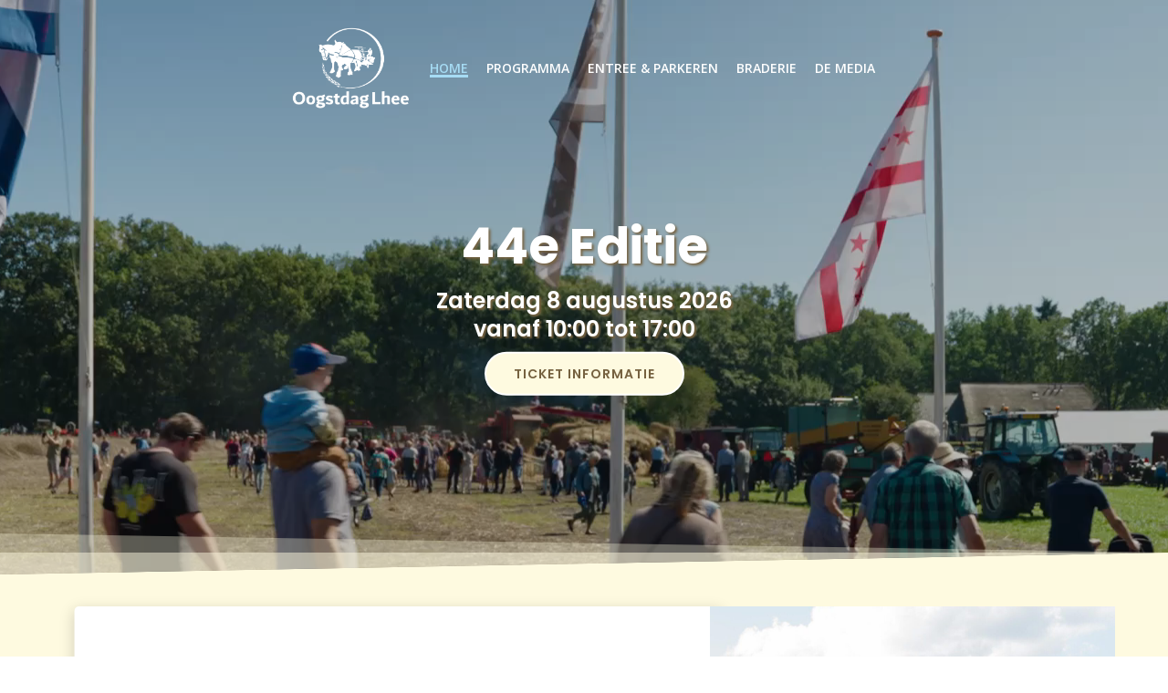

--- FILE ---
content_type: text/html; charset=UTF-8
request_url: https://oogstdag.nl/
body_size: 181544
content:
<!-- This page is cached by the Hummingbird Performance plugin v3.18.1 - https://wordpress.org/plugins/hummingbird-performance/. --><!DOCTYPE html>
<html lang="nl-NL">
<head>
    <meta charset="UTF-8">
    <meta name="viewport" content="width=device-width, initial-scale=1">
    <link rel="profile" href="http://gmpg.org/xfn/11">
    <title>Oogstdag Dwingeloo &#8211; Oogstdag Oude Stijl</title><link rel="preload" as="style" href="https://fonts.googleapis.com/css?family=Muli:200,200italic,300,300italic,400,400italic,600,600italic,700,700italic,800,800italic,900,900italic|Open%20Sans:300,300italic,400,400italic,600,600italic,700,700italic,800,800italic|Playfair%20Display:400,400italic,700,700italic,900,900italic|Roboto:100,100italic,300,300italic,400,400italic,500,500italic,700,700italic,900,900italic|Aguafina%20Script:400|Alex%20Brush:400|Arizonia:400|Calligraffitti:400|Courgette:400|Poppins:100,100italic,200,200italic,300,300italic,400,400italic,500,500italic,600,600italic,700,700italic,800,800italic,900,900italic&subset=latin%2Clatin-ext,latin%2Clatin-ext&display=swap" /><link rel="stylesheet" href="https://fonts.googleapis.com/css?family=Muli:200,200italic,300,300italic,400,400italic,600,600italic,700,700italic,800,800italic,900,900italic|Open%20Sans:300,300italic,400,400italic,600,600italic,700,700italic,800,800italic|Playfair%20Display:400,400italic,700,700italic,900,900italic|Roboto:100,100italic,300,300italic,400,400italic,500,500italic,700,700italic,900,900italic|Aguafina%20Script:400|Alex%20Brush:400|Arizonia:400|Calligraffitti:400|Courgette:400|Poppins:100,100italic,200,200italic,300,300italic,400,400italic,500,500italic,600,600italic,700,700italic,800,800italic,900,900italic&subset=latin%2Clatin-ext,latin%2Clatin-ext&display=swap" media="print" onload="this.media='all'" /><noscript><link rel="stylesheet" href="https://fonts.googleapis.com/css?family=Muli:200,200italic,300,300italic,400,400italic,600,600italic,700,700italic,800,800italic,900,900italic|Open%20Sans:300,300italic,400,400italic,600,600italic,700,700italic,800,800italic|Playfair%20Display:400,400italic,700,700italic,900,900italic|Roboto:100,100italic,300,300italic,400,400italic,500,500italic,700,700italic,900,900italic|Aguafina%20Script:400|Alex%20Brush:400|Arizonia:400|Calligraffitti:400|Courgette:400|Poppins:100,100italic,200,200italic,300,300italic,400,400italic,500,500italic,600,600italic,700,700italic,800,800italic,900,900italic&subset=latin%2Clatin-ext,latin%2Clatin-ext&display=swap" /></noscript>
<meta name='robots' content='max-image-preview:large' />
	<style>img:is([sizes="auto" i], [sizes^="auto," i]) { contain-intrinsic-size: 3000px 1500px }</style>
	
            <script data-no-defer="1" data-ezscrex="false" data-cfasync="false" data-pagespeed-no-defer data-cookieconsent="ignore">
                var ctPublicFunctions = {"_ajax_nonce":"aad3c89bc3","_rest_nonce":"a92b9cc159","_ajax_url":"\/wp-admin\/admin-ajax.php","_rest_url":"https:\/\/oogstdag.nl\/wp-json\/","data__cookies_type":"none","data__ajax_type":"rest","data__bot_detector_enabled":"1","data__frontend_data_log_enabled":1,"cookiePrefix":"","wprocket_detected":false,"host_url":"oogstdag.nl","text__ee_click_to_select":"Klik om de hele gegevens te selecteren","text__ee_original_email":"De volledige tekst is","text__ee_got_it":"Duidelijk","text__ee_blocked":"Geblokkeerd","text__ee_cannot_connect":"Kan geen verbinding maken","text__ee_cannot_decode":"Kan e-mail niet decoderen. Onbekende reden","text__ee_email_decoder":"Cleantalk e-mail decoder","text__ee_wait_for_decoding":"De magie is onderweg!","text__ee_decoding_process":"Wacht een paar seconden terwijl we de contactgegevens decoderen."}
            </script>
        
            <script data-no-defer="1" data-ezscrex="false" data-cfasync="false" data-pagespeed-no-defer data-cookieconsent="ignore">
                var ctPublic = {"_ajax_nonce":"aad3c89bc3","settings__forms__check_internal":"0","settings__forms__check_external":"0","settings__forms__force_protection":0,"settings__forms__search_test":"1","settings__forms__wc_add_to_cart":"0","settings__data__bot_detector_enabled":"1","settings__sfw__anti_crawler":0,"blog_home":"https:\/\/oogstdag.nl\/","pixel__setting":"3","pixel__enabled":true,"pixel__url":null,"data__email_check_before_post":"1","data__email_check_exist_post":"1","data__cookies_type":"none","data__key_is_ok":true,"data__visible_fields_required":true,"wl_brandname":"Anti-Spam by CleanTalk","wl_brandname_short":"CleanTalk","ct_checkjs_key":"5fbbe2fc29deb4501b02d318938230308beebfff7f081982cdac7285fc7ddcff","emailEncoderPassKey":"e1145cdeb0c451b7ee78ad2c0355b6ec","bot_detector_forms_excluded":"W10=","advancedCacheExists":true,"varnishCacheExists":false,"wc_ajax_add_to_cart":false}
            </script>
        <link rel='dns-prefetch' href='//fd.cleantalk.org' />
<link rel='dns-prefetch' href='//fonts.googleapis.com' />
<link href='http://fonts.googleapis.com' rel='preconnect' />
<link href='//fonts.gstatic.com' crossorigin='' rel='preconnect' />
<link rel="alternate" type="application/rss+xml" title="Oogstdag Dwingeloo &raquo; feed" href="https://oogstdag.nl/feed/" />
<link rel="alternate" type="application/rss+xml" title="Oogstdag Dwingeloo &raquo; reacties feed" href="https://oogstdag.nl/comments/feed/" />
<link rel='stylesheet' id='elementor-post-1839-css' href='https://oogstdag.nl/wp-content/uploads/elementor/css/post-1839.css' type='text/css' media='all' />
<link rel='stylesheet' id='wphb-1-css' href='https://oogstdag.nl/wp-content/uploads/hummingbird-assets/442763dffb04b0dac0120ad588d5be61.css' type='text/css' media='all' />
<style id='wphb-1-inline-css' type='text/css'>
/* page css */
/* part css : theme-shapes */
.colibri-shape-circles {
background-image:url('https://oogstdag.nl/wp-content/themes/colibri-wp/resources/images/header-shapes/circles.png')
}
.colibri-shape-10degree-stripes {
background-image:url('https://oogstdag.nl/wp-content/themes/colibri-wp/resources/images/header-shapes/10degree-stripes.png')
}
.colibri-shape-rounded-squares-blue {
background-image:url('https://oogstdag.nl/wp-content/themes/colibri-wp/resources/images/header-shapes/rounded-squares-blue.png')
}
.colibri-shape-many-rounded-squares-blue {
background-image:url('https://oogstdag.nl/wp-content/themes/colibri-wp/resources/images/header-shapes/many-rounded-squares-blue.png')
}
.colibri-shape-two-circles {
background-image:url('https://oogstdag.nl/wp-content/themes/colibri-wp/resources/images/header-shapes/two-circles.png')
}
.colibri-shape-circles-2 {
background-image:url('https://oogstdag.nl/wp-content/themes/colibri-wp/resources/images/header-shapes/circles-2.png')
}
.colibri-shape-circles-3 {
background-image:url('https://oogstdag.nl/wp-content/themes/colibri-wp/resources/images/header-shapes/circles-3.png')
}
.colibri-shape-circles-gradient {
background-image:url('https://oogstdag.nl/wp-content/themes/colibri-wp/resources/images/header-shapes/circles-gradient.png')
}
.colibri-shape-circles-white-gradient {
background-image:url('https://oogstdag.nl/wp-content/themes/colibri-wp/resources/images/header-shapes/circles-white-gradient.png')
}
.colibri-shape-waves {
background-image:url('https://oogstdag.nl/wp-content/themes/colibri-wp/resources/images/header-shapes/waves.png')
}
.colibri-shape-waves-inverted {
background-image:url('https://oogstdag.nl/wp-content/themes/colibri-wp/resources/images/header-shapes/waves-inverted.png')
}
.colibri-shape-dots {
background-image:url('https://oogstdag.nl/wp-content/themes/colibri-wp/resources/images/header-shapes/dots.png')
}
.colibri-shape-left-tilted-lines {
background-image:url('https://oogstdag.nl/wp-content/themes/colibri-wp/resources/images/header-shapes/left-tilted-lines.png')
}
.colibri-shape-right-tilted-lines {
background-image:url('https://oogstdag.nl/wp-content/themes/colibri-wp/resources/images/header-shapes/right-tilted-lines.png')
}
.colibri-shape-right-tilted-strips {
background-image:url('https://oogstdag.nl/wp-content/themes/colibri-wp/resources/images/header-shapes/right-tilted-strips.png')
}
/* part css : theme */

.h-y-container > *:not(:last-child), .h-x-container-inner > * {
  margin-bottom: 20px;
}
.h-x-container-inner, .h-column__content > .h-x-container > *:last-child {
  margin-bottom: -20px;
}
.h-x-container-inner > * {
  padding-left: 10px;
  padding-right: 10px;
}
.h-x-container-inner {
  margin-left: -10px;
  margin-right: -10px;
}
[class*=style-], [class*=local-style-], .h-global-transition, .h-global-transition-all, .h-global-transition-all * {
  transition-duration: 0.5s;
}
.wp-block-button .wp-block-button__link:not(.has-background),.wp-block-file .wp-block-file__button {
  background-color: #03a9f4;
  background-image: none;
}
.wp-block-button .wp-block-button__link:not(.has-background):hover,.wp-block-button .wp-block-button__link:not(.has-background):focus,.wp-block-button .wp-block-button__link:not(.has-background):active,.wp-block-file .wp-block-file__button:hover,.wp-block-file .wp-block-file__button:focus,.wp-block-file .wp-block-file__button:active {
  background-color: rgb(2, 110, 159);
  background-image: none;
}
.wp-block-button.is-style-outline .wp-block-button__link:not(.has-background) {
  color: #03a9f4;
  background-color: transparent;
  background-image: none;
  border-top-width: 2px;
  border-top-color: #03a9f4;
  border-top-style: solid;
  border-right-width: 2px;
  border-right-color: #03a9f4;
  border-right-style: solid;
  border-bottom-width: 2px;
  border-bottom-color: #03a9f4;
  border-bottom-style: solid;
  border-left-width: 2px;
  border-left-color: #03a9f4;
  border-left-style: solid;
}
.wp-block-button.is-style-outline .wp-block-button__link:not(.has-background):hover,.wp-block-button.is-style-outline .wp-block-button__link:not(.has-background):focus,.wp-block-button.is-style-outline .wp-block-button__link:not(.has-background):active {
  color: #fff;
  background-color: #03a9f4;
  background-image: none;
}
.has-background-color,*[class^="wp-block-"].is-style-solid-color {
  background-color: #03a9f4;
  background-image: none;
}
.has-colibri-color-1-background-color {
  background-color: #03a9f4;
  background-image: none;
}
.wp-block-button .wp-block-button__link.has-colibri-color-1-background-color {
  background-color: #03a9f4;
  background-image: none;
}
.wp-block-button .wp-block-button__link.has-colibri-color-1-background-color:hover,.wp-block-button .wp-block-button__link.has-colibri-color-1-background-color:focus,.wp-block-button .wp-block-button__link.has-colibri-color-1-background-color:active {
  background-color: rgb(2, 110, 159);
  background-image: none;
}
.wp-block-button.is-style-outline .wp-block-button__link.has-colibri-color-1-background-color {
  color: #03a9f4;
  background-color: transparent;
  background-image: none;
  border-top-width: 2px;
  border-top-color: #03a9f4;
  border-top-style: solid;
  border-right-width: 2px;
  border-right-color: #03a9f4;
  border-right-style: solid;
  border-bottom-width: 2px;
  border-bottom-color: #03a9f4;
  border-bottom-style: solid;
  border-left-width: 2px;
  border-left-color: #03a9f4;
  border-left-style: solid;
}
.wp-block-button.is-style-outline .wp-block-button__link.has-colibri-color-1-background-color:hover,.wp-block-button.is-style-outline .wp-block-button__link.has-colibri-color-1-background-color:focus,.wp-block-button.is-style-outline .wp-block-button__link.has-colibri-color-1-background-color:active {
  color: #fff;
  background-color: #03a9f4;
  background-image: none;
}
*[class^="wp-block-"].has-colibri-color-1-background-color,*[class^="wp-block-"] .has-colibri-color-1-background-color,*[class^="wp-block-"].is-style-solid-color.has-colibri-color-1-color,*[class^="wp-block-"].is-style-solid-color blockquote.has-colibri-color-1-color,*[class^="wp-block-"].is-style-solid-color blockquote.has-colibri-color-1-color p {
  background-color: #03a9f4;
  background-image: none;
}
.has-colibri-color-1-color {
  color: #03a9f4;
}
.has-colibri-color-2-background-color {
  background-color: #f79007;
  background-image: none;
}
.wp-block-button .wp-block-button__link.has-colibri-color-2-background-color {
  background-color: #f79007;
  background-image: none;
}
.wp-block-button .wp-block-button__link.has-colibri-color-2-background-color:hover,.wp-block-button .wp-block-button__link.has-colibri-color-2-background-color:focus,.wp-block-button .wp-block-button__link.has-colibri-color-2-background-color:active {
  background-color: rgb(162, 94, 5);
  background-image: none;
}
.wp-block-button.is-style-outline .wp-block-button__link.has-colibri-color-2-background-color {
  color: #f79007;
  background-color: transparent;
  background-image: none;
  border-top-width: 2px;
  border-top-color: #f79007;
  border-top-style: solid;
  border-right-width: 2px;
  border-right-color: #f79007;
  border-right-style: solid;
  border-bottom-width: 2px;
  border-bottom-color: #f79007;
  border-bottom-style: solid;
  border-left-width: 2px;
  border-left-color: #f79007;
  border-left-style: solid;
}
.wp-block-button.is-style-outline .wp-block-button__link.has-colibri-color-2-background-color:hover,.wp-block-button.is-style-outline .wp-block-button__link.has-colibri-color-2-background-color:focus,.wp-block-button.is-style-outline .wp-block-button__link.has-colibri-color-2-background-color:active {
  color: #fff;
  background-color: #f79007;
  background-image: none;
}
*[class^="wp-block-"].has-colibri-color-2-background-color,*[class^="wp-block-"] .has-colibri-color-2-background-color,*[class^="wp-block-"].is-style-solid-color.has-colibri-color-2-color,*[class^="wp-block-"].is-style-solid-color blockquote.has-colibri-color-2-color,*[class^="wp-block-"].is-style-solid-color blockquote.has-colibri-color-2-color p {
  background-color: #f79007;
  background-image: none;
}
.has-colibri-color-2-color {
  color: #f79007;
}
.has-colibri-color-3-background-color {
  background-color: #00bf87;
  background-image: none;
}
.wp-block-button .wp-block-button__link.has-colibri-color-3-background-color {
  background-color: #00bf87;
  background-image: none;
}
.wp-block-button .wp-block-button__link.has-colibri-color-3-background-color:hover,.wp-block-button .wp-block-button__link.has-colibri-color-3-background-color:focus,.wp-block-button .wp-block-button__link.has-colibri-color-3-background-color:active {
  background-color: rgb(0, 106, 75);
  background-image: none;
}
.wp-block-button.is-style-outline .wp-block-button__link.has-colibri-color-3-background-color {
  color: #00bf87;
  background-color: transparent;
  background-image: none;
  border-top-width: 2px;
  border-top-color: #00bf87;
  border-top-style: solid;
  border-right-width: 2px;
  border-right-color: #00bf87;
  border-right-style: solid;
  border-bottom-width: 2px;
  border-bottom-color: #00bf87;
  border-bottom-style: solid;
  border-left-width: 2px;
  border-left-color: #00bf87;
  border-left-style: solid;
}
.wp-block-button.is-style-outline .wp-block-button__link.has-colibri-color-3-background-color:hover,.wp-block-button.is-style-outline .wp-block-button__link.has-colibri-color-3-background-color:focus,.wp-block-button.is-style-outline .wp-block-button__link.has-colibri-color-3-background-color:active {
  color: #fff;
  background-color: #00bf87;
  background-image: none;
}
*[class^="wp-block-"].has-colibri-color-3-background-color,*[class^="wp-block-"] .has-colibri-color-3-background-color,*[class^="wp-block-"].is-style-solid-color.has-colibri-color-3-color,*[class^="wp-block-"].is-style-solid-color blockquote.has-colibri-color-3-color,*[class^="wp-block-"].is-style-solid-color blockquote.has-colibri-color-3-color p {
  background-color: #00bf87;
  background-image: none;
}
.has-colibri-color-3-color {
  color: #00bf87;
}
.has-colibri-color-4-background-color {
  background-color: #6632ff;
  background-image: none;
}
.wp-block-button .wp-block-button__link.has-colibri-color-4-background-color {
  background-color: #6632ff;
  background-image: none;
}
.wp-block-button .wp-block-button__link.has-colibri-color-4-background-color:hover,.wp-block-button .wp-block-button__link.has-colibri-color-4-background-color:focus,.wp-block-button .wp-block-button__link.has-colibri-color-4-background-color:active {
  background-color: rgb(68, 33, 170);
  background-image: none;
}
.wp-block-button.is-style-outline .wp-block-button__link.has-colibri-color-4-background-color {
  color: #6632ff;
  background-color: transparent;
  background-image: none;
  border-top-width: 2px;
  border-top-color: #6632ff;
  border-top-style: solid;
  border-right-width: 2px;
  border-right-color: #6632ff;
  border-right-style: solid;
  border-bottom-width: 2px;
  border-bottom-color: #6632ff;
  border-bottom-style: solid;
  border-left-width: 2px;
  border-left-color: #6632ff;
  border-left-style: solid;
}
.wp-block-button.is-style-outline .wp-block-button__link.has-colibri-color-4-background-color:hover,.wp-block-button.is-style-outline .wp-block-button__link.has-colibri-color-4-background-color:focus,.wp-block-button.is-style-outline .wp-block-button__link.has-colibri-color-4-background-color:active {
  color: #fff;
  background-color: #6632ff;
  background-image: none;
}
*[class^="wp-block-"].has-colibri-color-4-background-color,*[class^="wp-block-"] .has-colibri-color-4-background-color,*[class^="wp-block-"].is-style-solid-color.has-colibri-color-4-color,*[class^="wp-block-"].is-style-solid-color blockquote.has-colibri-color-4-color,*[class^="wp-block-"].is-style-solid-color blockquote.has-colibri-color-4-color p {
  background-color: #6632ff;
  background-image: none;
}
.has-colibri-color-4-color {
  color: #6632ff;
}
.has-colibri-color-5-background-color {
  background-color: #FFFFFF;
  background-image: none;
}
.wp-block-button .wp-block-button__link.has-colibri-color-5-background-color {
  background-color: #FFFFFF;
  background-image: none;
}
.wp-block-button .wp-block-button__link.has-colibri-color-5-background-color:hover,.wp-block-button .wp-block-button__link.has-colibri-color-5-background-color:focus,.wp-block-button .wp-block-button__link.has-colibri-color-5-background-color:active {
  background-color: rgb(102, 102, 102);
  background-image: none;
}
.wp-block-button.is-style-outline .wp-block-button__link.has-colibri-color-5-background-color {
  color: #FFFFFF;
  background-color: transparent;
  background-image: none;
  border-top-width: 2px;
  border-top-color: #FFFFFF;
  border-top-style: solid;
  border-right-width: 2px;
  border-right-color: #FFFFFF;
  border-right-style: solid;
  border-bottom-width: 2px;
  border-bottom-color: #FFFFFF;
  border-bottom-style: solid;
  border-left-width: 2px;
  border-left-color: #FFFFFF;
  border-left-style: solid;
}
.wp-block-button.is-style-outline .wp-block-button__link.has-colibri-color-5-background-color:hover,.wp-block-button.is-style-outline .wp-block-button__link.has-colibri-color-5-background-color:focus,.wp-block-button.is-style-outline .wp-block-button__link.has-colibri-color-5-background-color:active {
  color: #fff;
  background-color: #FFFFFF;
  background-image: none;
}
*[class^="wp-block-"].has-colibri-color-5-background-color,*[class^="wp-block-"] .has-colibri-color-5-background-color,*[class^="wp-block-"].is-style-solid-color.has-colibri-color-5-color,*[class^="wp-block-"].is-style-solid-color blockquote.has-colibri-color-5-color,*[class^="wp-block-"].is-style-solid-color blockquote.has-colibri-color-5-color p {
  background-color: #FFFFFF;
  background-image: none;
}
.has-colibri-color-5-color {
  color: #FFFFFF;
}
.has-colibri-color-6-background-color {
  background-color: #17252a;
  background-image: none;
}
.wp-block-button .wp-block-button__link.has-colibri-color-6-background-color {
  background-color: #17252a;
  background-image: none;
}
.wp-block-button .wp-block-button__link.has-colibri-color-6-background-color:hover,.wp-block-button .wp-block-button__link.has-colibri-color-6-background-color:focus,.wp-block-button .wp-block-button__link.has-colibri-color-6-background-color:active {
  background-color: rgb(23, 37, 42);
  background-image: none;
}
.wp-block-button.is-style-outline .wp-block-button__link.has-colibri-color-6-background-color {
  color: #17252a;
  background-color: transparent;
  background-image: none;
  border-top-width: 2px;
  border-top-color: #17252a;
  border-top-style: solid;
  border-right-width: 2px;
  border-right-color: #17252a;
  border-right-style: solid;
  border-bottom-width: 2px;
  border-bottom-color: #17252a;
  border-bottom-style: solid;
  border-left-width: 2px;
  border-left-color: #17252a;
  border-left-style: solid;
}
.wp-block-button.is-style-outline .wp-block-button__link.has-colibri-color-6-background-color:hover,.wp-block-button.is-style-outline .wp-block-button__link.has-colibri-color-6-background-color:focus,.wp-block-button.is-style-outline .wp-block-button__link.has-colibri-color-6-background-color:active {
  color: #fff;
  background-color: #17252a;
  background-image: none;
}
*[class^="wp-block-"].has-colibri-color-6-background-color,*[class^="wp-block-"] .has-colibri-color-6-background-color,*[class^="wp-block-"].is-style-solid-color.has-colibri-color-6-color,*[class^="wp-block-"].is-style-solid-color blockquote.has-colibri-color-6-color,*[class^="wp-block-"].is-style-solid-color blockquote.has-colibri-color-6-color p {
  background-color: #17252a;
  background-image: none;
}
.has-colibri-color-6-color {
  color: #17252a;
}
#colibri .woocommerce-store-notice,#colibri.woocommerce .content .h-section input[type=submit],#colibri.woocommerce-page  .content .h-section  input[type=button],#colibri.woocommerce .content .h-section  input[type=button],#colibri.woocommerce-page  .content .h-section .button,#colibri.woocommerce .content .h-section .button,#colibri.woocommerce-page  .content .h-section  a.button,#colibri.woocommerce .content .h-section  a.button,#colibri.woocommerce-page  .content .h-section button.button,#colibri.woocommerce .content .h-section button.button,#colibri.woocommerce-page  .content .h-section input.button,#colibri.woocommerce .content .h-section input.button,#colibri.woocommerce-page  .content .h-section input#submit,#colibri.woocommerce .content .h-section input#submit,#colibri.woocommerce-page  .content .h-section a.added_to_cart,#colibri.woocommerce .content .h-section a.added_to_cart,#colibri.woocommerce-page  .content .h-section .ui-slider-range,#colibri.woocommerce .content .h-section .ui-slider-range,#colibri.woocommerce-page  .content .h-section .ui-slider-handle,#colibri.woocommerce .content .h-section .ui-slider-handle,#colibri.woocommerce-page  .content .h-section .wc-block-cart__submit-button,#colibri.woocommerce .content .h-section .wc-block-cart__submit-button,#colibri.woocommerce-page  .content .h-section .wc-block-components-checkout-place-order-button,#colibri.woocommerce .content .h-section .wc-block-components-checkout-place-order-button {
  background-color: #03a9f4;
  background-image: none;
  border-top-width: 0px;
  border-top-color: #03a9f4;
  border-top-style: solid;
  border-right-width: 0px;
  border-right-color: #03a9f4;
  border-right-style: solid;
  border-bottom-width: 0px;
  border-bottom-color: #03a9f4;
  border-bottom-style: solid;
  border-left-width: 0px;
  border-left-color: #03a9f4;
  border-left-style: solid;
}
#colibri .woocommerce-store-notice:hover,#colibri .woocommerce-store-notice:focus,#colibri .woocommerce-store-notice:active,#colibri.woocommerce .content .h-section input[type=submit]:hover,#colibri.woocommerce .content .h-section input[type=submit]:focus,#colibri.woocommerce .content .h-section input[type=submit]:active,#colibri.woocommerce-page  .content .h-section  input[type=button]:hover,#colibri.woocommerce-page  .content .h-section  input[type=button]:focus,#colibri.woocommerce-page  .content .h-section  input[type=button]:active,#colibri.woocommerce .content .h-section  input[type=button]:hover,#colibri.woocommerce .content .h-section  input[type=button]:focus,#colibri.woocommerce .content .h-section  input[type=button]:active,#colibri.woocommerce-page  .content .h-section .button:hover,#colibri.woocommerce-page  .content .h-section .button:focus,#colibri.woocommerce-page  .content .h-section .button:active,#colibri.woocommerce .content .h-section .button:hover,#colibri.woocommerce .content .h-section .button:focus,#colibri.woocommerce .content .h-section .button:active,#colibri.woocommerce-page  .content .h-section  a.button:hover,#colibri.woocommerce-page  .content .h-section  a.button:focus,#colibri.woocommerce-page  .content .h-section  a.button:active,#colibri.woocommerce .content .h-section  a.button:hover,#colibri.woocommerce .content .h-section  a.button:focus,#colibri.woocommerce .content .h-section  a.button:active,#colibri.woocommerce-page  .content .h-section button.button:hover,#colibri.woocommerce-page  .content .h-section button.button:focus,#colibri.woocommerce-page  .content .h-section button.button:active,#colibri.woocommerce .content .h-section button.button:hover,#colibri.woocommerce .content .h-section button.button:focus,#colibri.woocommerce .content .h-section button.button:active,#colibri.woocommerce-page  .content .h-section input.button:hover,#colibri.woocommerce-page  .content .h-section input.button:focus,#colibri.woocommerce-page  .content .h-section input.button:active,#colibri.woocommerce .content .h-section input.button:hover,#colibri.woocommerce .content .h-section input.button:focus,#colibri.woocommerce .content .h-section input.button:active,#colibri.woocommerce-page  .content .h-section input#submit:hover,#colibri.woocommerce-page  .content .h-section input#submit:focus,#colibri.woocommerce-page  .content .h-section input#submit:active,#colibri.woocommerce .content .h-section input#submit:hover,#colibri.woocommerce .content .h-section input#submit:focus,#colibri.woocommerce .content .h-section input#submit:active,#colibri.woocommerce-page  .content .h-section a.added_to_cart:hover,#colibri.woocommerce-page  .content .h-section a.added_to_cart:focus,#colibri.woocommerce-page  .content .h-section a.added_to_cart:active,#colibri.woocommerce .content .h-section a.added_to_cart:hover,#colibri.woocommerce .content .h-section a.added_to_cart:focus,#colibri.woocommerce .content .h-section a.added_to_cart:active,#colibri.woocommerce-page  .content .h-section .ui-slider-range:hover,#colibri.woocommerce-page  .content .h-section .ui-slider-range:focus,#colibri.woocommerce-page  .content .h-section .ui-slider-range:active,#colibri.woocommerce .content .h-section .ui-slider-range:hover,#colibri.woocommerce .content .h-section .ui-slider-range:focus,#colibri.woocommerce .content .h-section .ui-slider-range:active,#colibri.woocommerce-page  .content .h-section .ui-slider-handle:hover,#colibri.woocommerce-page  .content .h-section .ui-slider-handle:focus,#colibri.woocommerce-page  .content .h-section .ui-slider-handle:active,#colibri.woocommerce .content .h-section .ui-slider-handle:hover,#colibri.woocommerce .content .h-section .ui-slider-handle:focus,#colibri.woocommerce .content .h-section .ui-slider-handle:active,#colibri.woocommerce-page  .content .h-section .wc-block-cart__submit-button:hover,#colibri.woocommerce-page  .content .h-section .wc-block-cart__submit-button:focus,#colibri.woocommerce-page  .content .h-section .wc-block-cart__submit-button:active,#colibri.woocommerce .content .h-section .wc-block-cart__submit-button:hover,#colibri.woocommerce .content .h-section .wc-block-cart__submit-button:focus,#colibri.woocommerce .content .h-section .wc-block-cart__submit-button:active,#colibri.woocommerce-page  .content .h-section .wc-block-components-checkout-place-order-button:hover,#colibri.woocommerce-page  .content .h-section .wc-block-components-checkout-place-order-button:focus,#colibri.woocommerce-page  .content .h-section .wc-block-components-checkout-place-order-button:active,#colibri.woocommerce .content .h-section .wc-block-components-checkout-place-order-button:hover,#colibri.woocommerce .content .h-section .wc-block-components-checkout-place-order-button:focus,#colibri.woocommerce .content .h-section .wc-block-components-checkout-place-order-button:active {
  background-color: rgb(2, 110, 159);
  background-image: none;
  border-top-width: 0px;
  border-top-color: rgb(2, 110, 159);
  border-top-style: solid;
  border-right-width: 0px;
  border-right-color: rgb(2, 110, 159);
  border-right-style: solid;
  border-bottom-width: 0px;
  border-bottom-color: rgb(2, 110, 159);
  border-bottom-style: solid;
  border-left-width: 0px;
  border-left-color: rgb(2, 110, 159);
  border-left-style: solid;
}
#colibri.woocommerce-page  .content .h-section .star-rating::before,#colibri.woocommerce .content .h-section .star-rating::before,#colibri.woocommerce-page  .content .h-section .star-rating span::before,#colibri.woocommerce .content .h-section .star-rating span::before {
  color: #03a9f4;
}
#colibri.woocommerce-page  .content .h-section .price,#colibri.woocommerce .content .h-section .price {
  color: #03a9f4;
}
#colibri.woocommerce-page  .content .h-section .price del,#colibri.woocommerce .content .h-section .price del {
  color: rgb(84, 194, 244);
}
#colibri.woocommerce-page  .content .h-section .onsale,#colibri.woocommerce .content .h-section .onsale {
  background-color: #03a9f4;
  background-image: none;
}
#colibri.woocommerce-page  .content .h-section .onsale:hover,#colibri.woocommerce-page  .content .h-section .onsale:focus,#colibri.woocommerce-page  .content .h-section .onsale:active,#colibri.woocommerce .content .h-section .onsale:hover,#colibri.woocommerce .content .h-section .onsale:focus,#colibri.woocommerce .content .h-section .onsale:active {
  background-color: rgb(2, 110, 159);
  background-image: none;
}
#colibri.woocommerce ul.products li.product h2:hover {
  color: #03a9f4;
}
#colibri.woocommerce-page  .content .h-section .woocommerce-pagination .page-numbers.current,#colibri.woocommerce .content .h-section .woocommerce-pagination .page-numbers.current,#colibri.woocommerce-page  .content .h-section .woocommerce-pagination a.page-numbers:hover,#colibri.woocommerce .content .h-section .woocommerce-pagination a.page-numbers:hover {
  background-color: #03a9f4;
  background-image: none;
}
#colibri.woocommerce-page  .content .h-section .comment-form-rating .stars a,#colibri.woocommerce .content .h-section .comment-form-rating .stars a {
  color: #03a9f4;
}
.h-section-global-spacing {
  padding-top: 90px;
  padding-bottom: 90px;
}
#colibri .colibri-language-switcher {
  background-color: white;
  background-image: none;
  top: 80px;
  border-top-width: 0px;
  border-top-style: none;
  border-top-left-radius: 4px;
  border-top-right-radius: 0px;
  border-right-width: 0px;
  border-right-style: none;
  border-bottom-width: 0px;
  border-bottom-style: none;
  border-bottom-left-radius: 4px;
  border-bottom-right-radius: 0px;
  border-left-width: 0px;
  border-left-style: none;
}
#colibri .colibri-language-switcher .lang-item {
  padding-top: 14px;
  padding-right: 18px;
  padding-bottom: 14px;
  padding-left: 18px;
}
body {
  font-family: Open Sans;
  font-weight: 400;
  font-size: 16px;
  line-height: 1.6;
  color: rgb(70, 112, 127);
}
body a {
  font-family: Open Sans;
  font-weight: 400;
  text-decoration: none;
  font-size: 1em;
  line-height: 1.5;
  color: #03a9f4;
}
body p {
  margin-bottom: 16px;
  font-family: Open Sans;
  font-weight: 400;
  font-size: 16px;
  line-height: 1.6;
  color: rgb(70, 112, 127);
}
body .h-lead p {
  margin-bottom: 16px;
  font-family: Open Sans;
  font-weight: 300;
  font-size: 1.25em;
  line-height: 1.5;
  color: rgb(37, 41, 42);
}
body blockquote p {
  margin-bottom: 16px;
  font-family: Open Sans;
  font-weight: 400;
  font-size: 16px;
  line-height: 1.6;
  color: rgb(70, 112, 127);
}
body h1 {
  margin-bottom: 16px;
  font-family: Open Sans;
  font-weight: 300;
  font-size: 3.375em;
  line-height: 1.26;
  color: rgb(23, 37, 42);
}
body h2 {
  margin-bottom: 16px;
  font-family: Open Sans;
  font-weight: 300;
  font-size: 2.625em;
  line-height: 1.143;
  color: rgb(23, 37, 42);
}
body h3 {
  margin-bottom: 16px;
  font-family: Open Sans;
  font-weight: 300;
  font-size: 2.25em;
  line-height: 1.25;
  color: rgb(23, 37, 42);
}
body h4 {
  margin-bottom: 16px;
  font-family: Open Sans;
  font-weight: 600;
  font-size: 1.25em;
  line-height: 1.6;
  color: rgb(23, 37, 42);
}
body h5 {
  margin-bottom: 16px;
  font-family: Open Sans;
  font-weight: 600;
  font-size: 1.125em;
  line-height: 1.55;
  color: rgb(23, 37, 42);
}
body h6 {
  margin-bottom: 16px;
  font-family: Open Sans;
  font-weight: 600;
  font-size: 1em;
  line-height: 1.6;
  color: rgb(23, 37, 42);
}


@media (min-width: 768px) and (max-width: 1023px){
.h-section-global-spacing {
  padding-top: 60px;
  padding-bottom: 60px;
}

}

@media (max-width: 767px){
.h-section-global-spacing {
  padding-top: 30px;
  padding-bottom: 30px;
}

}
/* part css : page */
#colibri .style-630 {
  height: auto;
  min-height: unset;
  background-color: rgb(254, 250, 224);
  background-image: none;
  padding-top: 20px;
  padding-bottom: 20px;
}
.style-632 > .h-y-container > *:not(:last-child) {
  margin-bottom: 25px;
}
#colibri .style-632 {
  text-align: left;
  height: auto;
  min-height: unset;
  background-color: #FFFFFF;
  background-image: none;
  padding-top: 50px;
  padding-right: 50px;
  padding-bottom: 50px;
  padding-left: 50px;
  transform: translateX(6%) translateY(0%);
  transform-origin: center center 0px;
  border-top-width: 0px;
  border-top-style: none;
  border-top-left-radius: 5px;
  border-top-right-radius: 5px;
  border-right-width: 0px;
  border-right-style: none;
  border-bottom-width: 0px;
  border-bottom-style: none;
  border-bottom-left-radius: 5px;
  border-bottom-right-radius: 5px;
  border-left-width: 0px;
  border-left-style: none;
  box-shadow: 0px 5px 15px 2px rgba(0, 0, 0, 0.15) ;
}
#colibri .style-633 p,#colibri .style-633  h1,#colibri .style-633  h2,#colibri .style-633  h3,#colibri .style-633  h4,#colibri .style-633  h5,#colibri .style-633  h6 {
  font-family: Poppins;
  font-weight: 700;
  font-style: normal;
  font-size: 3em;
  color: rgb(118, 98, 64);
}
#colibri .style-633 .text-wrapper-fancy svg path {
  stroke: #000000;
  stroke-linejoin: initial;
  stroke-linecap: initial;
  stroke-width: 8px;
}
#colibri .style-634 {
  text-align: left;
  font-family: Poppins;
  font-weight: 400;
  font-size: 15px;
  color: rgb(37, 41, 42);
}
#colibri .style-634 p {
  font-family: Poppins;
  font-weight: 400;
  font-size: 15px;
  color: rgb(37, 41, 42);
}
#colibri .style-634 ol {
  list-style-type: decimal;
}
#colibri .style-634 ul {
  list-style-type: disc;
}
#colibri .style-636 {
  height: auto;
  min-height: unset;
  background-color: rgb(245, 245, 245);
  background-image: none;
}
#colibri .style-638 {
  text-align: center;
  min-height: 405px;
  background-position: 59.375% 62.99212598425197%;
  background-size: cover;
  background-image: url("https://oogstdag.nl/wp-content/uploads/2024/02/cropped-Oogstdag-2022-08555-scaled-1.jpg");
  background-attachment: scroll;
  background-repeat: no-repeat;
  box-shadow: 0px 10px 30px 2px rgba(0, 0, 0, 0.15) ;
  z-index: 1;
  margin-top: 10%;
  margin-bottom: 10%;
  transform: translateX(6%) translateY(0%);
  transform-origin: center center 0px;
  border-top-width: 0px;
  border-top-style: none;
  border-top-left-radius: 5px;
  border-top-right-radius: 5px;
  border-right-width: 0px;
  border-right-style: none;
  border-bottom-width: 0px;
  border-bottom-style: none;
  border-bottom-left-radius: 5px;
  border-bottom-right-radius: 5px;
  border-left-width: 0px;
  border-left-style: none;
}
#colibri .style-639 {
  text-align: left;
  height: auto;
  min-height: unset;
  background-color: #FFFFFF;
  background-image: none;
  padding-top: 15%;
  padding-right: 20%;
  padding-bottom: 15%;
  padding-left: 20%;
  transform: translateX(-6%) translateY(0%);
  transform-origin: center center 0px;
  box-shadow: 0px 5px 15px 2px rgba(0, 0, 0, 0.15) ;
  border-top-width: 0px;
  border-top-style: none;
  border-top-left-radius: 5px;
  border-top-right-radius: 5px;
  border-right-width: 0px;
  border-right-style: none;
  border-bottom-width: 0px;
  border-bottom-style: none;
  border-bottom-left-radius: 5px;
  border-bottom-right-radius: 5px;
  border-left-width: 0px;
  border-left-style: none;
}
#colibri .style-640 p,#colibri .style-640  h1,#colibri .style-640  h2,#colibri .style-640  h3,#colibri .style-640  h4,#colibri .style-640  h5,#colibri .style-640  h6 {
  font-family: Poppins;
  font-weight: 700;
  font-size: 3em;
  color: rgb(118, 98, 64);
}
#colibri .style-640 .text-wrapper-fancy svg path {
  stroke: #000000;
  stroke-linejoin: initial;
  stroke-linecap: initial;
  stroke-width: 8px;
}
#colibri .style-641 {
  font-family: Poppins;
  font-weight: 400;
  font-size: 16px;
  line-height: 1.1;
  color: #17252a;
  text-align: left;
}
#colibri .style-641 p {
  font-family: Poppins;
  font-weight: 400;
  font-size: 16px;
  line-height: 1.1;
  color: #17252a;
}
#colibri .style-641 ol {
  list-style-type: decimal;
}
#colibri .style-641 ul {
  list-style-type: disc;
}
#colibri .style-642 {
  height: auto;
  min-height: unset;
  background-color: rgb(254, 250, 224);
  background-image: none;
}
#colibri .style-644 {
  text-align: left;
  height: auto;
  min-height: unset;
  background-color: #FFFFFF;
  background-image: none;
  padding-top: 15%;
  padding-right: 20%;
  padding-bottom: 15%;
  padding-left: 20%;
  transform: translateX(6%) translateY(0%);
  transform-origin: center center 0px;
  border-top-width: 0px;
  border-top-style: none;
  border-top-left-radius: 5px;
  border-top-right-radius: 5px;
  border-right-width: 0px;
  border-right-style: none;
  border-bottom-width: 0px;
  border-bottom-style: none;
  border-bottom-left-radius: 5px;
  border-bottom-right-radius: 5px;
  border-left-width: 0px;
  border-left-style: none;
  box-shadow: 0px 5px 15px 2px rgba(0, 0, 0, 0.15) ;
}
#colibri .style-645 p,#colibri .style-645  h1,#colibri .style-645  h2,#colibri .style-645  h3,#colibri .style-645  h4,#colibri .style-645  h5,#colibri .style-645  h6 {
  font-family: Poppins;
  font-weight: 700;
  font-size: 3em;
  color: rgb(118, 98, 64);
}
#colibri .style-645 .text-wrapper-fancy svg path {
  stroke: #000000;
  stroke-linejoin: initial;
  stroke-linecap: initial;
  stroke-width: 8px;
}
#colibri .style-646 {
  font-family: Poppins;
  font-weight: 400;
  font-size: 15px;
  color: #17252a;
}
#colibri .style-646 p {
  font-family: Poppins;
  font-weight: 400;
  font-size: 15px;
  color: #17252a;
}
#colibri .style-646 ol {
  list-style-type: decimal;
}
#colibri .style-646 ul {
  list-style-type: disc;
}
#colibri .style-647 {
  text-align: center;
  height: auto;
  min-height: unset;
}
#colibri .style-648 ol {
  list-style-type: decimal;
}
#colibri .style-648 ul {
  list-style-type: disc;
}
#colibri .style-649 {
  min-height: 439px;
  padding-top: 20px;
  padding-bottom: 45px;
}
#colibri .style-651 {
  text-align: center;
  height: auto;
  min-height: unset;
}
#colibri .style-652-image {
  opacity: 1;
  box-shadow: none;
}
#colibri .style-652-caption {
  margin-top: 10px;
}
#colibri .style-652-frameImage {
  z-index: -1;
  transform: translateX(10%) translateY(10%);
  transform-origin: center center 0px;
  background-color: rgb(0,0,0);
  height: 100%;
  width: 100% ;
  border-top-width: 10px;
  border-top-color: rgb(0,0,0);
  border-top-style: none;
  border-right-width: 10px;
  border-right-color: rgb(0,0,0);
  border-right-style: none;
  border-bottom-width: 10px;
  border-bottom-color: rgb(0,0,0);
  border-bottom-style: none;
  border-left-width: 10px;
  border-left-color: rgb(0,0,0);
  border-left-style: none;
}
#colibri .style-653 {
  height: auto;
  min-height: unset;
  background-color: rgb(25, 25, 25);
  background-image: none;
}
#colibri .style-655 {
  text-align: center;
  height: auto;
  min-height: unset;
}
#colibri .style-656 {
  text-align: left;
  font-family: Poppins;
  font-weight: 700;
  font-size: 46px;
  line-height: 1;
  color: #FFFFFF;
}
#colibri .style-656 p {
  font-family: Poppins;
  font-weight: 700;
  font-size: 46px;
  line-height: 1;
  color: #FFFFFF;
}
#colibri .style-656 ol {
  list-style-type: decimal;
}
#colibri .style-656 ul {
  list-style-type: disc;
}
#colibri .style-657 {
  text-align: left;
  font-family: Poppins;
  font-weight: 400;
  font-size: 16px;
  color: #FFFFFF;
}
#colibri .style-657 p {
  font-family: Poppins;
  font-weight: 400;
  font-size: 16px;
  color: #FFFFFF;
}
#colibri .style-657 ol {
  list-style-type: decimal;
}
#colibri .style-657 ul {
  list-style-type: disc;
}
#colibri .style-658 {
  text-align: center;
  height: auto;
  min-height: unset;
}
#colibri .style-659 {
  font-family: Poppins;
  font-weight: 400;
  color: #FFFFFF;
  text-align: left;
}
#colibri .style-659 p {
  font-family: Poppins;
  font-weight: 400;
  color: #FFFFFF;
}
#colibri .style-659 ol {
  list-style-type: decimal;
}
#colibri .style-659 ul {
  list-style-type: disc;
}
.style-660 > .h-y-container > *:not(:last-child) {
  margin-bottom: 32px;
}
#colibri .style-660 {
  text-align: center;
  height: auto;
  min-height: unset;
}
#colibri .style-661 .social-icon-container {
  margin-right: 22px;
  padding-top: 3px;
  padding-right: 3px;
  padding-bottom: 3px;
  padding-left: 3px;
}
#colibri .style-661 .icon-container {
  fill: #FFFFFF;
  width: 32px ;
  height: 32px;
}
#colibri .style-661 .icon-container:hover {
  fill: rgb(112, 111, 111);
}
#colibri .style-661 .icon-container:hover {
  fill: rgb(112, 111, 111);
}
#colibri .style-663 {
  text-align: center;
  height: auto;
  min-height: unset;
}
#colibri .style-664 {
  font-family: Poppins;
  font-weight: 400;
  font-size: 14px;
  color: #FFFFFF;
}
#colibri .style-664 p {
  font-family: Poppins;
  font-weight: 400;
  font-size: 14px;
  color: #FFFFFF;
}
#colibri .style-664 ol {
  list-style-type: decimal;
}
#colibri .style-664 ul {
  list-style-type: disc;
}
#colibri .style-671 {
  text-align: center;
  height: auto;
  min-height: unset;
  background-position: 27.500000000000004% 44.46875%;
  background-size: cover;
  background-image: url("https://oogstdag.nl/wp-content/uploads/2024/02/cropped-cropped-cropped-oogstdag-2023-02735-scaled-2.jpg");
  background-attachment: scroll;
  background-repeat: no-repeat;
  padding-top: 50px;
  padding-right: 50px;
  padding-bottom: 50px;
  padding-left: 50px;
}
.style-672 > .h-y-container > *:not(:last-child) {
  margin-bottom: 17px;
}
#colibri .style-672 {
  text-align: left;
  height: auto;
  min-height: unset;
  transform: translateX(-42%) translateY(-100%);
  transform-origin: center center 0px;
  z-index: 1;
}
#colibri .style-673 {
  text-align: center;
  color: rgb(0, 2, 3);
}
#colibri .style-673 p {
  color: rgb(0, 2, 3);
}
#colibri .style-673 ol {
  list-style-type: decimal;
}
#colibri .style-673 ul {
  list-style-type: disc;
}
#colibri .style-868 {
  text-align: center;
  height: auto;
  min-height: unset;
}
#colibri .style-874 {
  text-align: center;
  height: auto;
  min-height: unset;
}
#colibri .style-879-image {
  opacity: 1;
}
#colibri .style-879-caption {
  margin-top: 10px;
}
#colibri .style-879-frameImage {
  z-index: -1;
  transform: translateX(10%) translateY(10%);
  transform-origin: center center 0px;
  background-color: rgb(0,0,0);
  height: 100%;
  width: 100% ;
  border-top-width: 10px;
  border-top-color: rgb(0,0,0);
  border-top-style: none;
  border-right-width: 10px;
  border-right-color: rgb(0,0,0);
  border-right-style: none;
  border-bottom-width: 10px;
  border-bottom-color: rgb(0,0,0);
  border-bottom-style: none;
  border-left-width: 10px;
  border-left-color: rgb(0,0,0);
  border-left-style: none;
}
#colibri .style-879 {
  text-align: center;
}
#colibri .style-883 {
  text-align: center;
  height: auto;
  min-height: unset;
}
#colibri .style-884 {
  text-align: center;
  height: auto;
  min-height: unset;
}
.style-885 > .h-y-container > *:not(:last-child) {
  margin-bottom: 0px;
}
#colibri .style-885 {
  text-align: center;
  height: auto;
  min-height: unset;
  padding-top: 7px;
}
#colibri .style-886-image {
  opacity: 1;
}
#colibri .style-886-caption {
  margin-top: 10px;
}
#colibri .style-886-frameImage {
  z-index: -1;
  transform: translateX(10%) translateY(10%);
  transform-origin: center center 0px;
  background-color: rgb(0,0,0);
  height: 100%;
  width: 100% ;
  border-top-width: 10px;
  border-top-color: rgb(0,0,0);
  border-top-style: none;
  border-right-width: 10px;
  border-right-color: rgb(0,0,0);
  border-right-style: none;
  border-bottom-width: 10px;
  border-bottom-color: rgb(0,0,0);
  border-bottom-style: none;
  border-left-width: 10px;
  border-left-color: rgb(0,0,0);
  border-left-style: none;
}
#colibri .style-886 {
  text-align: center;
}
#colibri .style-890-image {
  opacity: 1;
}
#colibri .style-890-caption {
  margin-top: 10px;
}
#colibri .style-890-frameImage {
  z-index: -1;
  transform: translateX(10%) translateY(10%);
  transform-origin: center center 0px;
  background-color: rgb(0,0,0);
  height: 100%;
  width: 100% ;
  border-top-width: 10px;
  border-top-color: rgb(0,0,0);
  border-top-style: none;
  border-right-width: 10px;
  border-right-color: rgb(0,0,0);
  border-right-style: none;
  border-bottom-width: 10px;
  border-bottom-color: rgb(0,0,0);
  border-bottom-style: none;
  border-left-width: 10px;
  border-left-color: rgb(0,0,0);
  border-left-style: none;
}
#colibri .style-890 {
  text-align: center;
}
#colibri .style-901 {
  text-align: center;
  height: auto;
  min-height: unset;
}
#colibri .style-902 {
  text-align: left;
}
#colibri .style-902 ol {
  list-style-type: decimal;
}
#colibri .style-902 ul {
  list-style-type: disc;
}
#colibri .style-local-32-c4-outer {
  width: 60% ;
  flex: 0 0 auto;
  -ms-flex: 0 0 auto;
}
#colibri .style-local-32-c28-outer {
  width: 33.33{324634bf21b5e636ed68c09a6b59dde1bf9976fbca7a8bb07b7156f8d2f191a7} ;
  flex: 0 0 auto;
  -ms-flex: 0 0 auto;
}
#colibri .style-local-32-c30-outer {
  width: 60.05% ;
  flex: 0 0 auto;
  -ms-flex: 0 0 auto;
}
#colibri .style-local-32-c65-outer {
  width: 100{324634bf21b5e636ed68c09a6b59dde1bf9976fbca7a8bb07b7156f8d2f191a7} ;
  flex: 0 0 auto;
  -ms-flex: 0 0 auto;
}
#colibri .style-local-32-c7-outer {
  width: 38.48% ;
  flex: 0 0 auto;
  -ms-flex: 0 0 auto;
}
#colibri .style-local-32-c62-outer {
  width: 100% ;
  flex: 0 0 auto;
  -ms-flex: 0 0 auto;
}
#colibri .style-local-32-c33-outer {
  width: 100% ;
  flex: 0 0 auto;
  -ms-flex: 0 0 auto;
}
#colibri .style-local-32-c25-image {
  max-height: 213px;
}
#colibri .style-local-32-c20-outer {
  width: 22.05% ;
  flex: 0 0 auto;
  -ms-flex: 0 0 auto;
}
#colibri .style-local-32-c22-outer {
  width: 30% ;
  flex: 0 0 auto;
  -ms-flex: 0 0 auto;
}
#colibri .style-local-32-c24-outer {
  width: 22.90% ;
  flex: 0 0 auto;
  -ms-flex: 0 0 auto;
}
#colibri .style-local-32-c23-image {
  max-height: 215px;
}
#colibri .style-local-32-c21-image {
  max-height: 215px;
}
#colibri .style-local-32-c17-outer {
  width: 71.91% ;
  flex: 0 0 auto;
  -ms-flex: 0 0 auto;
}
#colibri .style-368 {
  animation-duration: 0.5s;
  padding-top: 0px;
  padding-bottom: 0px;
}
#colibri .h-navigation_sticky .style-368,#colibri .h-navigation_sticky.style-368 {
  background-color: #ffffff;
  background-image: none;
  padding-top: 0px;
  padding-bottom: 0px;
  box-shadow: 0px 0px 4px 0px rgba(0,0,0,0.5) ;
}
.style-370 > .h-y-container > *:not(:last-child) {
  margin-bottom: 21px;
}
#colibri .style-370 {
  text-align: left;
  height: auto;
  min-height: unset;
  background-color: unset;
  background-image: none;
}
#colibri .style-371-image {
  max-height: 150px;
}
#colibri .style-371 a,#colibri .style-371  .logo-text {
  color: #ffffff;
  text-decoration: none;
}
#colibri .h-navigation_sticky .style-371-image,#colibri .h-navigation_sticky.style-371-image {
  max-height: 70px;
}
#colibri .h-navigation_sticky .style-371 a,#colibri .h-navigation_sticky .style-371  .logo-text,#colibri .h-navigation_sticky.style-371 a,#colibri .h-navigation_sticky.style-371  .logo-text {
  color: #000000;
  text-decoration: none;
}
.style-374 > .h-y-container > *:not(:last-child) {
  margin-bottom: 20px;
}
#colibri .style-374 {
  text-align: center;
  height: auto;
  min-height: unset;
}
#colibri .style-375 >  div > .colibri-menu-container > ul.colibri-menu {
  justify-content: flex-end;
}
#colibri .style-375 >  div > .colibri-menu-container > ul.colibri-menu > li {
  margin-top: 0px;
  margin-right: 10px;
  margin-bottom: 0px;
  margin-left: 10px;
  padding-top: 8px;
  padding-right: 0px;
  padding-bottom: 8px;
  padding-left: 0px;
}
#colibri .style-375 >  div > .colibri-menu-container > ul.colibri-menu > li.current_page_item,#colibri .style-375  >  div > .colibri-menu-container > ul.colibri-menu > li.current_page_item:hover {
  margin-top: 0px;
  margin-right: 10px;
  margin-bottom: 0px;
  margin-left: 10px;
  padding-top: 8px;
  padding-right: 0px;
  padding-bottom: 8px;
  padding-left: 0px;
}
#colibri .style-375 >  div > .colibri-menu-container > ul.colibri-menu > li > a {
  font-family: Open Sans;
  font-weight: 600;
  text-transform: uppercase;
  font-size: 14px;
  line-height: 1.5em;
  letter-spacing: 0px;
  color: #FFFFFF;
}
#colibri .style-375  >  div > .colibri-menu-container > ul.colibri-menu > li.hover  > a {
  color: rgb(166, 220, 244);
}
#colibri .style-375  >  div > .colibri-menu-container > ul.colibri-menu > li:hover > a,#colibri .style-375  >  div > .colibri-menu-container > ul.colibri-menu > li.hover  > a {
  color: rgb(166, 220, 244);
}
#colibri .style-375  >  div > .colibri-menu-container > ul.colibri-menu > li.current_page_item > a,#colibri .style-375  >  div > .colibri-menu-container > ul.colibri-menu > li.current_page_item > a:hover {
  font-family: Open Sans;
  font-weight: 600;
  text-transform: uppercase;
  font-size: 14px;
  line-height: 1.5em;
  letter-spacing: 0px;
  color: rgb(166, 220, 244);
}
#colibri .style-375 >  div > .colibri-menu-container > ul.colibri-menu li > ul {
  background-color: #ffffff;
  background-image: none;
  margin-right: 5px;
  margin-left: 5px;
  box-shadow: 0px 0px 5px 2px rgba(0, 0, 0, 0.04) ;
}
#colibri .style-375 >  div > .colibri-menu-container > ul.colibri-menu li > ul  li {
  padding-top: 10px;
  padding-right: 20px;
  padding-bottom: 10px;
  padding-left: 20px;
  border-top-width: 0px;
  border-top-style: none;
  border-right-width: 0px;
  border-right-style: none;
  border-bottom-width: 1px;
  border-bottom-color: rgba(128,128,128,.2);
  border-bottom-style: solid;
  border-left-width: 0px;
  border-left-style: none;
  background-color: rgb(255, 255, 255);
  background-image: none;
}
#colibri .style-375  >  div > .colibri-menu-container > ul.colibri-menu li > ul > li.hover {
  background-color: #03a9f4;
}
#colibri .style-375  >  div > .colibri-menu-container > ul.colibri-menu li > ul > li:hover,#colibri .style-375  >  div > .colibri-menu-container > ul.colibri-menu li > ul > li.hover {
  background-color: #03a9f4;
}
#colibri .style-375 >  div > .colibri-menu-container > ul.colibri-menu li > ul li.current_page_item,#colibri .style-375  >  div > .colibri-menu-container > ul.colibri-menu li > ul > li.current_page_item:hover {
  padding-top: 10px;
  padding-right: 20px;
  padding-bottom: 10px;
  padding-left: 20px;
  border-top-width: 0px;
  border-top-style: none;
  border-right-width: 0px;
  border-right-style: none;
  border-bottom-width: 1px;
  border-bottom-color: rgba(128,128,128,.2);
  border-bottom-style: solid;
  border-left-width: 0px;
  border-left-style: none;
  background-color: #03a9f4;
  background-image: none;
}
#colibri .style-375 >  div > .colibri-menu-container > ul.colibri-menu li > ul > li > a {
  font-size: 14px;
  color: rgb(37, 41, 42);
}
#colibri .style-375  >  div > .colibri-menu-container > ul.colibri-menu li > ul > li.hover  > a {
  color: rgb(255, 255, 255);
}
#colibri .style-375  >  div > .colibri-menu-container > ul.colibri-menu li > ul > li:hover > a,#colibri .style-375  >  div > .colibri-menu-container > ul.colibri-menu li > ul > li.hover  > a {
  color: rgb(255, 255, 255);
}
#colibri .style-375 >  div > .colibri-menu-container > ul.colibri-menu li > ul > li.current_page_item > a,#colibri .style-375  >  div > .colibri-menu-container > ul.colibri-menu li > ul > li.current_page_item > a:hover {
  font-size: 14px;
  color: rgb(255, 255, 255);
}
#colibri .style-375 >  div > .colibri-menu-container > ul.colibri-menu.bordered-active-item > li::after,#colibri .style-375 
      ul.colibri-menu.bordered-active-item > li::before {
  background-color: rgb(166, 220, 244);
  background-image: none;
  height: 3px;
}
#colibri .style-375 >  div > .colibri-menu-container > ul.colibri-menu.solid-active-item > li::after,#colibri .style-375 
      ul.colibri-menu.solid-active-item > li::before {
  background-color: white;
  background-image: none;
  border-top-width: 0px;
  border-top-style: none;
  border-top-left-radius: 0%;
  border-top-right-radius: 0%;
  border-right-width: 0px;
  border-right-style: none;
  border-bottom-width: 0px;
  border-bottom-style: none;
  border-bottom-left-radius: 0%;
  border-bottom-right-radius: 0%;
  border-left-width: 0px;
  border-left-style: none;
}
#colibri .style-375 >  div > .colibri-menu-container > ul.colibri-menu > li > ul {
  margin-top: 0px;
}
#colibri .style-375 >  div > .colibri-menu-container > ul.colibri-menu > li > ul::before {
  height: 0px;
  width: 100% ;
}
#colibri .style-375 >  div > .colibri-menu-container > ul.colibri-menu  li > a > svg,#colibri .style-375 >  div > .colibri-menu-container > ul.colibri-menu  li > a >  .arrow-wrapper {
  padding-right: 5px;
  padding-left: 5px;
  color: black;
}
#colibri .style-375 >  div > .colibri-menu-container > ul.colibri-menu li.current_page_item > a > svg,#colibri .style-375 >  div > .colibri-menu-container > ul.colibri-menu > li.current_page_item:hover > a > svg,#colibri .style-375 >  div > .colibri-menu-container > ul.colibri-menu li.current_page_item > a > .arrow-wrapper,#colibri .style-375 >  div > .colibri-menu-container > ul.colibri-menu > li.current_page_item:hover > a > .arrow-wrapper {
  padding-right: 5px;
  padding-left: 5px;
  color: black;
}
#colibri .style-375 >  div > .colibri-menu-container > ul.colibri-menu li > ul  li > a > svg,#colibri .style-375 >  div > .colibri-menu-container > ul.colibri-menu li > ul  li > a >  .arrow-wrapper {
  color: rgb(255, 255, 255);
}
#colibri .style-375 >  div > .colibri-menu-container > ul.colibri-menu li > ul li.current_page_item > a > svg,#colibri .style-375 >  div > .colibri-menu-container > ul.colibri-menu li > ul > li.current_page_item:hover > a > svg,#colibri .style-375 >  div > .colibri-menu-container > ul.colibri-menu li > ul li.current_page_item > a > .arrow-wrapper,#colibri .style-375 >  div > .colibri-menu-container > ul.colibri-menu li > ul > li.current_page_item:hover > a > .arrow-wrapper {
  color: rgb(255, 255, 255);
}
#colibri .h-navigation_sticky .style-375 >  div > .colibri-menu-container > ul.colibri-menu > li > a,#colibri .h-navigation_sticky.style-375 >  div > .colibri-menu-container > ul.colibri-menu > li > a {
  color: rgb(2, 110, 159);
}
#colibri .h-navigation_sticky .style-375  >  div > .colibri-menu-container > ul.colibri-menu > li.hover  > a,#colibri .h-navigation_sticky.style-375  >  div > .colibri-menu-container > ul.colibri-menu > li.hover  > a {
  color: #03a9f4;
}
#colibri .h-navigation_sticky .style-375  >  div > .colibri-menu-container > ul.colibri-menu > li:hover > a,#colibri .h-navigation_sticky .style-375  >  div > .colibri-menu-container > ul.colibri-menu > li.hover  > a,#colibri .h-navigation_sticky.style-375  >  div > .colibri-menu-container > ul.colibri-menu > li:hover > a,#colibri .h-navigation_sticky.style-375  >  div > .colibri-menu-container > ul.colibri-menu > li.hover  > a {
  color: #03a9f4;
}
#colibri .h-navigation_sticky .style-375  >  div > .colibri-menu-container > ul.colibri-menu > li.current_page_item > a,#colibri .h-navigation_sticky .style-375  >  div > .colibri-menu-container > ul.colibri-menu > li.current_page_item > a:hover,#colibri .h-navigation_sticky.style-375  >  div > .colibri-menu-container > ul.colibri-menu > li.current_page_item > a,#colibri .h-navigation_sticky.style-375  >  div > .colibri-menu-container > ul.colibri-menu > li.current_page_item > a:hover {
  color: #03a9f4;
}
#colibri .h-navigation_sticky .style-375 >  div > .colibri-menu-container > ul.colibri-menu.bordered-active-item > li::after,#colibri .h-navigation_sticky .style-375 
      ul.colibri-menu.bordered-active-item > li::before,#colibri .h-navigation_sticky.style-375 >  div > .colibri-menu-container > ul.colibri-menu.bordered-active-item > li::after,#colibri .h-navigation_sticky.style-375 
      ul.colibri-menu.bordered-active-item > li::before {
  background-color: #03a9f4;
  background-image: none;
}
#colibri .style-376-offscreen {
  background-color: #222B34;
  background-image: none;
  width: 300px !important;
}
#colibri .style-376-offscreenOverlay {
  background-color: rgba(0,0,0,0.5);
  background-image: none;
}
#colibri .style-376  .h-hamburger-icon {
  background-color: rgba(0, 0, 0, 0.1);
  background-image: none;
  border-top-width: 0px;
  border-top-color: black;
  border-top-style: solid;
  border-top-left-radius: 100%;
  border-top-right-radius: 100%;
  border-right-width: 0px;
  border-right-color: black;
  border-right-style: solid;
  border-bottom-width: 0px;
  border-bottom-color: black;
  border-bottom-style: solid;
  border-bottom-left-radius: 100%;
  border-bottom-right-radius: 100%;
  border-left-width: 0px;
  border-left-color: black;
  border-left-style: solid;
  fill: white;
  padding-top: 5px;
  padding-right: 5px;
  padding-bottom: 5px;
  padding-left: 5px;
  width: 24px;
  height: 24px;
}
#colibri .style-378 >  div > .colibri-menu-container > ul.colibri-menu > li > a {
  padding-top: 12px;
  padding-bottom: 12px;
  padding-left: 40px;
  border-top-width: 0px;
  border-top-color: #808080;
  border-top-style: solid;
  border-right-width: 0px;
  border-right-color: #808080;
  border-right-style: solid;
  border-bottom-width: 1px;
  border-bottom-color: #808080;
  border-bottom-style: solid;
  border-left-width: 0px;
  border-left-color: #808080;
  border-left-style: solid;
  font-size: 14px;
  color: white;
}
#colibri .style-378  >  div > .colibri-menu-container > ul.colibri-menu > li.current_page_item > a,#colibri .style-378  >  div > .colibri-menu-container > ul.colibri-menu > li.current_page_item > a:hover {
  padding-top: 12px;
  padding-bottom: 12px;
  padding-left: 40px;
  border-top-width: 0px;
  border-top-color: #808080;
  border-top-style: solid;
  border-right-width: 0px;
  border-right-color: #808080;
  border-right-style: solid;
  border-bottom-width: 1px;
  border-bottom-color: #808080;
  border-bottom-style: solid;
  border-left-width: 0px;
  border-left-color: #808080;
  border-left-style: solid;
  font-size: 14px;
  color: white;
}
#colibri .style-378 >  div > .colibri-menu-container > ul.colibri-menu li > ul > li > a {
  padding-top: 12px;
  padding-bottom: 12px;
  padding-left: 40px;
  border-top-width: 0px;
  border-top-color: #808080;
  border-top-style: solid;
  border-right-width: 0px;
  border-right-color: #808080;
  border-right-style: solid;
  border-bottom-width: 1px;
  border-bottom-color: #808080;
  border-bottom-style: solid;
  border-left-width: 0px;
  border-left-color: #808080;
  border-left-style: solid;
  font-size: 14px;
  color: white;
}
#colibri .style-378 >  div > .colibri-menu-container > ul.colibri-menu li > ul > li.current_page_item > a,#colibri .style-378  >  div > .colibri-menu-container > ul.colibri-menu li > ul > li.current_page_item > a:hover {
  padding-top: 12px;
  padding-bottom: 12px;
  padding-left: 40px;
  border-top-width: 0px;
  border-top-color: #808080;
  border-top-style: solid;
  border-right-width: 0px;
  border-right-color: #808080;
  border-right-style: solid;
  border-bottom-width: 1px;
  border-bottom-color: #808080;
  border-bottom-style: solid;
  border-left-width: 0px;
  border-left-color: #808080;
  border-left-style: solid;
  font-size: 14px;
  color: white;
}
#colibri .style-378 >  div > .colibri-menu-container > ul.colibri-menu  li > a > svg,#colibri .style-378 >  div > .colibri-menu-container > ul.colibri-menu  li > a >  .arrow-wrapper {
  padding-right: 20px;
  padding-left: 20px;
  color: black;
}
#colibri .style-378 >  div > .colibri-menu-container > ul.colibri-menu li.current_page_item > a > svg,#colibri .style-378 >  div > .colibri-menu-container > ul.colibri-menu > li.current_page_item:hover > a > svg,#colibri .style-378 >  div > .colibri-menu-container > ul.colibri-menu li.current_page_item > a > .arrow-wrapper,#colibri .style-378 >  div > .colibri-menu-container > ul.colibri-menu > li.current_page_item:hover > a > .arrow-wrapper {
  padding-right: 20px;
  padding-left: 20px;
  color: black;
}
#colibri .style-378 >  div > .colibri-menu-container > ul.colibri-menu li > ul  li > a > svg,#colibri .style-378 >  div > .colibri-menu-container > ul.colibri-menu li > ul  li > a >  .arrow-wrapper {
  color: white;
  padding-right: 20px;
  padding-left: 20px;
}
#colibri .style-378 >  div > .colibri-menu-container > ul.colibri-menu li > ul li.current_page_item > a > svg,#colibri .style-378 >  div > .colibri-menu-container > ul.colibri-menu li > ul > li.current_page_item:hover > a > svg,#colibri .style-378 >  div > .colibri-menu-container > ul.colibri-menu li > ul li.current_page_item > a > .arrow-wrapper,#colibri .style-378 >  div > .colibri-menu-container > ul.colibri-menu li > ul > li.current_page_item:hover > a > .arrow-wrapper {
  color: white;
  padding-right: 20px;
  padding-left: 20px;
}
#colibri .style-380 {
  text-align: center;
  height: auto;
  min-height: unset;
}
#colibri .style-381-image {
  max-height: 70px;
}
#colibri .style-381 a,#colibri .style-381  .logo-text {
  color: #ffffff;
  text-decoration: none;
}
#colibri .h-navigation_sticky .style-381-image,#colibri .h-navigation_sticky.style-381-image {
  max-height: 70px;
}
#colibri .h-navigation_sticky .style-381 a,#colibri .h-navigation_sticky .style-381  .logo-text,#colibri .h-navigation_sticky.style-381 a,#colibri .h-navigation_sticky.style-381  .logo-text {
  color: #000000;
  text-decoration: none;
}
#colibri .style-383 {
  text-align: center;
  height: auto;
  min-height: unset;
}
#colibri .style-384 ol {
  list-style-type: decimal;
}
#colibri .style-384 ul {
  list-style-type: disc;
}
#colibri .style-391 {
  min-height: 630px;
  color: #FFFFFF;
  padding-top: 0px;
  padding-bottom: 196px;
}
#colibri .style-391 h1 {
  color: #FFFFFF;
}
#colibri .style-391 h2 {
  color: #FFFFFF;
}
#colibri .style-391 h3 {
  color: #FFFFFF;
}
#colibri .style-391 h4 {
  color: #FFFFFF;
}
#colibri .style-391 h5 {
  color: #FFFFFF;
}
#colibri .style-391 h6 {
  color: #FFFFFF;
}
#colibri .style-391 p {
  color: #FFFFFF;
}
.style-393 > .h-y-container > *:not(:last-child) {
  margin-bottom: 10px;
}
#colibri .style-393 {
  text-align: center;
  min-height: 29px;
  border-top-width: 0px;
  border-top-style: solid;
  border-top-left-radius: 9px;
  border-top-right-radius: 9px;
  border-right-width: 0px;
  border-right-style: solid;
  border-bottom-width: 0px;
  border-bottom-style: solid;
  border-bottom-left-radius: 9px;
  border-bottom-right-radius: 9px;
  border-left-width: 0px;
  border-left-style: solid;
  transform: translateX(0%) translateY(1%);
  transform-origin: center center 0px;
}
#colibri .style-394 p,#colibri .style-394  h1,#colibri .style-394  h2,#colibri .style-394  h3,#colibri .style-394  h4,#colibri .style-394  h5,#colibri .style-394  h6 {
  text-shadow: 2px 2px 3px 
        rgb(118, 98, 64);
  font-family: Poppins;
  font-weight: 700;
}
#colibri .style-394 .text-wrapper-fancy svg path {
  stroke: #000000;
  stroke-linejoin: initial;
  stroke-linecap: initial;
  stroke-width: 8px;
}
#colibri .style-395 {
  font-family: Poppins;
  font-weight: 600;
  font-size: 24px;
  line-height: 1.3000000000000000444089209850062616169452667236328125;
  text-shadow: 2px 2px 2px 
        rgb(118, 98, 64);
}
#colibri .style-395 p {
  font-family: Poppins;
  font-weight: 600;
  font-size: 24px;
  line-height: 1.3000000000000000444089209850062616169452667236328125;
}
#colibri .style-395 ol {
  list-style-type: decimal;
}
#colibri .style-395 ul {
  list-style-type: disc;
}
.style-396 > .h-x-container-inner > * {
  padding-left: 11px;
  padding-right: 11px;
}
#colibri .style-397-icon {
  width: 14px;
  height: 14px;
  margin-right: 10px;
  margin-left: 0px;
}
#colibri .style-397 {
  background-color: rgb(254, 250, 224);
  background-image: none;
  font-family: Poppins;
  font-weight: 600;
  text-transform: uppercase;
  font-size: 14px;
  line-height: 1em;
  letter-spacing: 1px;
  color: rgb(118, 98, 64);
  border-top-width: 2px;
  border-top-color: rgb(255, 255, 255);
  border-top-style: solid;
  border-top-left-radius: 56px;
  border-top-right-radius: 56px;
  border-right-width: 2px;
  border-right-color: rgb(255, 255, 255);
  border-right-style: solid;
  border-bottom-width: 2px;
  border-bottom-color: rgb(255, 255, 255);
  border-bottom-style: solid;
  border-bottom-left-radius: 56px;
  border-bottom-right-radius: 56px;
  border-left-width: 2px;
  border-left-color: rgb(255, 255, 255);
  border-left-style: solid;
  padding-top: 15px;
  padding-right: 30px;
  padding-bottom: 15px;
  padding-left: 30px;
  text-align: center;
}
#colibri .style-397:hover,#colibri .style-397:focus {
  background-color: rgb(137, 136, 136);
  color: rgb(255, 255, 255);
  border-top-color: rgb(213, 214, 214);
  border-right-color: rgb(213, 214, 214);
  border-bottom-color: rgb(213, 214, 214);
  border-left-color: rgb(213, 214, 214);
}
#colibri .style-397:active .style-397-icon {
  width: 14px;
  height: 14px;
  margin-right: 10px;
  margin-left: 0px;
}
#colibri .style-588 {
  height: 73px;
}
#colibri .style-local-5-h4-outer {
  width: 16{324634bf21b5e636ed68c09a6b59dde1bf9976fbca7a8bb07b7156f8d2f191a7} ;
  flex: 0 0 auto;
  -ms-flex: 0 0 auto;
}
#colibri .h-navigation_sticky .style-local-5-h4-outer,#colibri .h-navigation_sticky.style-local-5-h4-outer {
  flex: 0 0 auto;
  -ms-flex: 0 0 auto;
  width: auto;
  max-width: 100%;
}
#colibri .style-local-5-h6-outer {
  width: 75{324634bf21b5e636ed68c09a6b59dde1bf9976fbca7a8bb07b7156f8d2f191a7} ;
  flex: 0 0 auto;
  -ms-flex: 0 0 auto;
}
#colibri .h-navigation_sticky .style-local-5-h6-outer,#colibri .h-navigation_sticky.style-local-5-h6-outer {
  flex: 0 0 auto;
  -ms-flex: 0 0 auto;
  width: auto;
  max-width: 100%;
}
#colibri .style-local-5-h25-outer {
  width: 80% ;
  flex: 0 0 auto;
  -ms-flex: 0 0 auto;
}
.site .style-dynamic-5-h29-group {
  margin-left: -11px;
  margin-right: -11px;
}
#colibri .style-527 {
  height: auto;
  min-height: unset;
  padding-top: 30px;
  padding-bottom: 30px;
}
.style-529 > .h-y-container > *:not(:last-child) {
  margin-bottom: 0px;
}
#colibri .style-529 {
  text-align: center;
  height: auto;
  min-height: unset;
}
#colibri .style-local-11-f4-outer {
  width: 100{324634bf21b5e636ed68c09a6b59dde1bf9976fbca7a8bb07b7156f8d2f191a7} ;
  flex: 0 0 auto;
  -ms-flex: 0 0 auto;
}
@media (max-width: 767px){
#colibri .style-630 {
  padding-top: 11px;
  padding-bottom: 22px;
}
#colibri .style-631 {
  margin-right: 15px;
  margin-left: 15px;
}
#colibri .style-632 {
  text-align: center;
  padding-top: 10%;
  padding-right: 10%;
  padding-bottom: 10%;
  padding-left: 10%;
  transform: translateX(0%) translateY(0%);
  margin-left: 0%;
}
#colibri .style-633 p,#colibri .style-633  h1,#colibri .style-633  h2,#colibri .style-633  h3,#colibri .style-633  h4,#colibri .style-633  h5,#colibri .style-633  h6 {
  font-size: 1em;
  text-align: left;
}
#colibri .style-634 {
  font-size: 14px;
}
#colibri .style-634 p {
  font-size: 14px;
}
#colibri .style-637 {
  margin-right: 15px;
  margin-left: 15px;
}
#colibri .style-638 {
  min-height: 350px;
  margin-top: 0%;
  margin-right: 0%;
  margin-bottom: 0%;
  margin-left: 0%;
  transform: translateX(0%) translateY(5%);
}
#colibri .style-639 {
  text-align: center;
  padding-top: 10%;
  padding-right: 10%;
  padding-bottom: 10%;
  padding-left: 10%;
  transform: translateX(0%) translateY(0%);
  margin-top: 0%;
  margin-right: 0%;
  margin-bottom: 0%;
  margin-left: 0%;
}
#colibri .style-640 p,#colibri .style-640  h1,#colibri .style-640  h2,#colibri .style-640  h3,#colibri .style-640  h4,#colibri .style-640  h5,#colibri .style-640  h6 {
  font-size: 2.399999999999999911182158029987476766109466552734375em;
  text-align: left;
}
#colibri .style-643 {
  margin-right: 15px;
  margin-left: 15px;
}
#colibri .style-644 {
  text-align: center;
  padding-top: 10%;
  padding-right: 10%;
  padding-bottom: 10%;
  padding-left: 10%;
  transform: translateX(0%) translateY(0%);
  margin-left: 0%;
}
#colibri .style-645 p,#colibri .style-645  h1,#colibri .style-645  h2,#colibri .style-645  h3,#colibri .style-645  h4,#colibri .style-645  h5,#colibri .style-645  h6 {
  font-size: 2.5em;
}
#colibri .style-653 {
  padding-top: 2px;
  padding-bottom: 33px;
}
#colibri .style-657 {
  text-align: center;
}
#colibri .style-671 {
  min-height: 256px;
}
#colibri .style-local-32-c4-outer {
  width: 100% ;
}
#colibri .style-local-32-c10-outer {
  width: 100% ;
  flex: 0 0 auto;
  -ms-flex: 0 0 auto;
}
#colibri .style-local-32-c12-outer {
  width: 100% ;
  flex: 0 0 auto;
  -ms-flex: 0 0 auto;
}
#colibri .style-local-32-c28-outer {
  width: 100% ;
}
#colibri .style-local-32-c30-outer {
  width: 100% ;
}
#colibri .style-local-32-c37-outer {
  width: 100% ;
  flex: 0 0 auto;
  -ms-flex: 0 0 auto;
}
#colibri .style-local-32-c39-outer {
  width: 100% ;
  flex: 0 0 auto;
  -ms-flex: 0 0 auto;
}
#colibri .style-local-32-c41-outer {
  width: 100% ;
  flex: 0 0 auto;
  -ms-flex: 0 0 auto;
}
#colibri .style-local-32-c43-outer {
  width: 100% ;
  flex: 0 0 auto;
  -ms-flex: 0 0 auto;
}
#colibri .style-local-32-c45-outer {
  width: 100% ;
  flex: 0 0 auto;
  -ms-flex: 0 0 auto;
}
#colibri .style-local-32-c47-outer {
  width: 100% ;
  flex: 0 0 auto;
  -ms-flex: 0 0 auto;
}
#colibri .style-local-32-c49-outer {
  width: 100% ;
  flex: 0 0 auto;
  -ms-flex: 0 0 auto;
}
#colibri .style-local-32-c51-outer {
  width: 100% ;
  flex: 0 0 auto;
  -ms-flex: 0 0 auto;
}
#colibri .style-local-32-c55-outer {
  width: 100% ;
  flex: 0 0 auto;
  -ms-flex: 0 0 auto;
}
#colibri .style-local-32-c58-outer {
  width: 100% ;
  flex: 0 0 auto;
  -ms-flex: 0 0 auto;
}
#colibri .style-local-32-c59-outer {
  width: 100% ;
  flex: 0 0 auto;
  -ms-flex: 0 0 auto;
}
#colibri .style-local-32-c65-outer {
  width: 100% ;
}
#colibri .style-local-32-c7-outer {
  width: 100% ;
}
#colibri .style-local-32-c15-outer {
  width: 100% ;
  flex: 0 0 auto;
  -ms-flex: 0 0 auto;
}
#colibri .style-local-32-c20-outer {
  width: 100% ;
}
#colibri .style-local-32-c22-outer {
  width: 86.51% ;
}
#colibri .style-local-32-c24-outer {
  width: 100% ;
}
#colibri .style-local-32-c17-outer {
  width: 93.09% ;
}
#colibri .style-369 {
  background-color: unset;
  background-image: none;
}
#colibri .style-381-image {
  max-height: 150px;
}
#colibri .style-391 {
  min-height: 523px;
  padding-bottom: 2px;
}
.style-393 > .h-y-container > *:not(:last-child) {
  margin-bottom: 0px;
}
#colibri .style-393 {
  height: auto;
  min-height: unset;
  background-color: unset;
  background-image: none;
}
#colibri .style-395 {
  padding-top: 14px;
  padding-right: 14px;
  padding-bottom: 14px;
  padding-left: 14px;
}
.style-396 > .h-x-container-inner > * {
  padding-left: 7px;
  padding-right: 7px;
}
#colibri .style-396 {
  padding-top: 0px;
  padding-right: 0px;
  padding-bottom: 0px;
  padding-left: 0px;
  margin-top: 0px;
  margin-right: 0px;
  margin-bottom: 0px;
  margin-left: 0px;
}
#colibri .style-588 {
  height: 10px;
}
#colibri .style-local-5-h4-outer {
  flex: 1 1 0;
  -ms-flex: 1 1 0%;
  max-width: 100%;
}
#colibri .h-navigation_sticky .style-local-5-h4-outer,#colibri .h-navigation_sticky.style-local-5-h4-outer {
  flex: 1 1 0;
  -ms-flex: 1 1 0%;
}
#colibri .style-local-5-h6-outer {
  width: auto;
  max-width: 100%;
}
#colibri .style-local-5-h12-outer {
  width: 100% ;
  flex: 0 0 auto;
  -ms-flex: 0 0 auto;
}
#colibri .style-local-5-h15-outer {
  width: 100% ;
  flex: 0 0 auto;
  -ms-flex: 0 0 auto;
}
#colibri .style-local-5-h25-outer {
  width: 100% ;
}
.site .style-dynamic-5-h29-group {
  margin-left: -7px;
  margin-right: -7px;
}
#colibri .style-local-11-f4-outer {
  width: 100% ;
}}
@media (min-width: 768px) and (max-width: 1023px){
#colibri .style-632 {
  padding-top: 10%;
  padding-right: 15%;
  padding-bottom: 10%;
  padding-left: 15%;
  transform: translateX(5%) translateY(0%);
}
#colibri .style-633 p,#colibri .style-633  h1,#colibri .style-633  h2,#colibri .style-633  h3,#colibri .style-633  h4,#colibri .style-633  h5,#colibri .style-633  h6 {
  font-size: 2.6em;
  text-align: center;
}
#colibri .style-638 {
  transform: translateX(5%) translateY(0%);
}
#colibri .style-639 {
  padding-top: 10%;
  padding-right: 15%;
  padding-bottom: 10%;
  padding-left: 15%;
  transform: translateX(-5%) translateY(0%);
}
#colibri .style-640 p,#colibri .style-640  h1,#colibri .style-640  h2,#colibri .style-640  h3,#colibri .style-640  h4,#colibri .style-640  h5,#colibri .style-640  h6 {
  font-size: 2.5em;
}
#colibri .style-644 {
  padding-top: 10%;
  padding-right: 15%;
  padding-bottom: 10%;
  padding-left: 15%;
  transform: translateX(5%) translateY(0%);
}
#colibri .style-645 p,#colibri .style-645  h1,#colibri .style-645  h2,#colibri .style-645  h3,#colibri .style-645  h4,#colibri .style-645  h5,#colibri .style-645  h6 {
  font-size: 2.5em;
}
#colibri .style-890 {
  text-align: left;
}
#colibri .style-local-32-c4-outer {
  width: 50% ;
}
#colibri .style-local-32-c7-outer {
  width: 50% ;
}
#colibri .style-local-32-c25-image {
  max-height: 172px;
}
#colibri .style-local-32-c20-outer {
  width: 25% ;
}
#colibri .style-local-32-c22-outer {
  width: 33.33% ;
}
#colibri .style-local-32-c24-outer {
  width: 25% ;
}
#colibri .style-local-32-c23-image {
  max-height: 177px;
}
#colibri .style-local-32-c21-image {
  max-height: 154px;
}}

</style>
<style id='classic-theme-styles-inline-css' type='text/css'>
/*! This file is auto-generated */
.wp-block-button__link{color:#fff;background-color:#32373c;border-radius:9999px;box-shadow:none;text-decoration:none;padding:calc(.667em + 2px) calc(1.333em + 2px);font-size:1.125em}.wp-block-file__button{background:#32373c;color:#fff;text-decoration:none}
</style>
<style id='global-styles-inline-css' type='text/css'>
:root{--wp--preset--aspect-ratio--square: 1;--wp--preset--aspect-ratio--4-3: 4/3;--wp--preset--aspect-ratio--3-4: 3/4;--wp--preset--aspect-ratio--3-2: 3/2;--wp--preset--aspect-ratio--2-3: 2/3;--wp--preset--aspect-ratio--16-9: 16/9;--wp--preset--aspect-ratio--9-16: 9/16;--wp--preset--color--black: #000000;--wp--preset--color--cyan-bluish-gray: #abb8c3;--wp--preset--color--white: #ffffff;--wp--preset--color--pale-pink: #f78da7;--wp--preset--color--vivid-red: #cf2e2e;--wp--preset--color--luminous-vivid-orange: #ff6900;--wp--preset--color--luminous-vivid-amber: #fcb900;--wp--preset--color--light-green-cyan: #7bdcb5;--wp--preset--color--vivid-green-cyan: #00d084;--wp--preset--color--pale-cyan-blue: #8ed1fc;--wp--preset--color--vivid-cyan-blue: #0693e3;--wp--preset--color--vivid-purple: #9b51e0;--wp--preset--color--colibri-color-1: #03a9f4;--wp--preset--color--colibri-color-2: #f79007;--wp--preset--color--colibri-color-3: #00bf87;--wp--preset--color--colibri-color-4: #6632ff;--wp--preset--color--colibri-color-5: #FFFFFF;--wp--preset--color--colibri-color-6: #17252a;--wp--preset--gradient--vivid-cyan-blue-to-vivid-purple: linear-gradient(135deg,rgba(6,147,227,1) 0%,rgb(155,81,224) 100%);--wp--preset--gradient--light-green-cyan-to-vivid-green-cyan: linear-gradient(135deg,rgb(122,220,180) 0%,rgb(0,208,130) 100%);--wp--preset--gradient--luminous-vivid-amber-to-luminous-vivid-orange: linear-gradient(135deg,rgba(252,185,0,1) 0%,rgba(255,105,0,1) 100%);--wp--preset--gradient--luminous-vivid-orange-to-vivid-red: linear-gradient(135deg,rgba(255,105,0,1) 0%,rgb(207,46,46) 100%);--wp--preset--gradient--very-light-gray-to-cyan-bluish-gray: linear-gradient(135deg,rgb(238,238,238) 0%,rgb(169,184,195) 100%);--wp--preset--gradient--cool-to-warm-spectrum: linear-gradient(135deg,rgb(74,234,220) 0%,rgb(151,120,209) 20%,rgb(207,42,186) 40%,rgb(238,44,130) 60%,rgb(251,105,98) 80%,rgb(254,248,76) 100%);--wp--preset--gradient--blush-light-purple: linear-gradient(135deg,rgb(255,206,236) 0%,rgb(152,150,240) 100%);--wp--preset--gradient--blush-bordeaux: linear-gradient(135deg,rgb(254,205,165) 0%,rgb(254,45,45) 50%,rgb(107,0,62) 100%);--wp--preset--gradient--luminous-dusk: linear-gradient(135deg,rgb(255,203,112) 0%,rgb(199,81,192) 50%,rgb(65,88,208) 100%);--wp--preset--gradient--pale-ocean: linear-gradient(135deg,rgb(255,245,203) 0%,rgb(182,227,212) 50%,rgb(51,167,181) 100%);--wp--preset--gradient--electric-grass: linear-gradient(135deg,rgb(202,248,128) 0%,rgb(113,206,126) 100%);--wp--preset--gradient--midnight: linear-gradient(135deg,rgb(2,3,129) 0%,rgb(40,116,252) 100%);--wp--preset--font-size--small: 13px;--wp--preset--font-size--medium: 20px;--wp--preset--font-size--large: 36px;--wp--preset--font-size--x-large: 42px;--wp--preset--spacing--20: 0.44rem;--wp--preset--spacing--30: 0.67rem;--wp--preset--spacing--40: 1rem;--wp--preset--spacing--50: 1.5rem;--wp--preset--spacing--60: 2.25rem;--wp--preset--spacing--70: 3.38rem;--wp--preset--spacing--80: 5.06rem;--wp--preset--shadow--natural: 6px 6px 9px rgba(0, 0, 0, 0.2);--wp--preset--shadow--deep: 12px 12px 50px rgba(0, 0, 0, 0.4);--wp--preset--shadow--sharp: 6px 6px 0px rgba(0, 0, 0, 0.2);--wp--preset--shadow--outlined: 6px 6px 0px -3px rgba(255, 255, 255, 1), 6px 6px rgba(0, 0, 0, 1);--wp--preset--shadow--crisp: 6px 6px 0px rgba(0, 0, 0, 1);}:where(.is-layout-flex){gap: 0.5em;}:where(.is-layout-grid){gap: 0.5em;}body .is-layout-flex{display: flex;}.is-layout-flex{flex-wrap: wrap;align-items: center;}.is-layout-flex > :is(*, div){margin: 0;}body .is-layout-grid{display: grid;}.is-layout-grid > :is(*, div){margin: 0;}:where(.wp-block-columns.is-layout-flex){gap: 2em;}:where(.wp-block-columns.is-layout-grid){gap: 2em;}:where(.wp-block-post-template.is-layout-flex){gap: 1.25em;}:where(.wp-block-post-template.is-layout-grid){gap: 1.25em;}.has-black-color{color: var(--wp--preset--color--black) !important;}.has-cyan-bluish-gray-color{color: var(--wp--preset--color--cyan-bluish-gray) !important;}.has-white-color{color: var(--wp--preset--color--white) !important;}.has-pale-pink-color{color: var(--wp--preset--color--pale-pink) !important;}.has-vivid-red-color{color: var(--wp--preset--color--vivid-red) !important;}.has-luminous-vivid-orange-color{color: var(--wp--preset--color--luminous-vivid-orange) !important;}.has-luminous-vivid-amber-color{color: var(--wp--preset--color--luminous-vivid-amber) !important;}.has-light-green-cyan-color{color: var(--wp--preset--color--light-green-cyan) !important;}.has-vivid-green-cyan-color{color: var(--wp--preset--color--vivid-green-cyan) !important;}.has-pale-cyan-blue-color{color: var(--wp--preset--color--pale-cyan-blue) !important;}.has-vivid-cyan-blue-color{color: var(--wp--preset--color--vivid-cyan-blue) !important;}.has-vivid-purple-color{color: var(--wp--preset--color--vivid-purple) !important;}.has-black-background-color{background-color: var(--wp--preset--color--black) !important;}.has-cyan-bluish-gray-background-color{background-color: var(--wp--preset--color--cyan-bluish-gray) !important;}.has-white-background-color{background-color: var(--wp--preset--color--white) !important;}.has-pale-pink-background-color{background-color: var(--wp--preset--color--pale-pink) !important;}.has-vivid-red-background-color{background-color: var(--wp--preset--color--vivid-red) !important;}.has-luminous-vivid-orange-background-color{background-color: var(--wp--preset--color--luminous-vivid-orange) !important;}.has-luminous-vivid-amber-background-color{background-color: var(--wp--preset--color--luminous-vivid-amber) !important;}.has-light-green-cyan-background-color{background-color: var(--wp--preset--color--light-green-cyan) !important;}.has-vivid-green-cyan-background-color{background-color: var(--wp--preset--color--vivid-green-cyan) !important;}.has-pale-cyan-blue-background-color{background-color: var(--wp--preset--color--pale-cyan-blue) !important;}.has-vivid-cyan-blue-background-color{background-color: var(--wp--preset--color--vivid-cyan-blue) !important;}.has-vivid-purple-background-color{background-color: var(--wp--preset--color--vivid-purple) !important;}.has-black-border-color{border-color: var(--wp--preset--color--black) !important;}.has-cyan-bluish-gray-border-color{border-color: var(--wp--preset--color--cyan-bluish-gray) !important;}.has-white-border-color{border-color: var(--wp--preset--color--white) !important;}.has-pale-pink-border-color{border-color: var(--wp--preset--color--pale-pink) !important;}.has-vivid-red-border-color{border-color: var(--wp--preset--color--vivid-red) !important;}.has-luminous-vivid-orange-border-color{border-color: var(--wp--preset--color--luminous-vivid-orange) !important;}.has-luminous-vivid-amber-border-color{border-color: var(--wp--preset--color--luminous-vivid-amber) !important;}.has-light-green-cyan-border-color{border-color: var(--wp--preset--color--light-green-cyan) !important;}.has-vivid-green-cyan-border-color{border-color: var(--wp--preset--color--vivid-green-cyan) !important;}.has-pale-cyan-blue-border-color{border-color: var(--wp--preset--color--pale-cyan-blue) !important;}.has-vivid-cyan-blue-border-color{border-color: var(--wp--preset--color--vivid-cyan-blue) !important;}.has-vivid-purple-border-color{border-color: var(--wp--preset--color--vivid-purple) !important;}.has-vivid-cyan-blue-to-vivid-purple-gradient-background{background: var(--wp--preset--gradient--vivid-cyan-blue-to-vivid-purple) !important;}.has-light-green-cyan-to-vivid-green-cyan-gradient-background{background: var(--wp--preset--gradient--light-green-cyan-to-vivid-green-cyan) !important;}.has-luminous-vivid-amber-to-luminous-vivid-orange-gradient-background{background: var(--wp--preset--gradient--luminous-vivid-amber-to-luminous-vivid-orange) !important;}.has-luminous-vivid-orange-to-vivid-red-gradient-background{background: var(--wp--preset--gradient--luminous-vivid-orange-to-vivid-red) !important;}.has-very-light-gray-to-cyan-bluish-gray-gradient-background{background: var(--wp--preset--gradient--very-light-gray-to-cyan-bluish-gray) !important;}.has-cool-to-warm-spectrum-gradient-background{background: var(--wp--preset--gradient--cool-to-warm-spectrum) !important;}.has-blush-light-purple-gradient-background{background: var(--wp--preset--gradient--blush-light-purple) !important;}.has-blush-bordeaux-gradient-background{background: var(--wp--preset--gradient--blush-bordeaux) !important;}.has-luminous-dusk-gradient-background{background: var(--wp--preset--gradient--luminous-dusk) !important;}.has-pale-ocean-gradient-background{background: var(--wp--preset--gradient--pale-ocean) !important;}.has-electric-grass-gradient-background{background: var(--wp--preset--gradient--electric-grass) !important;}.has-midnight-gradient-background{background: var(--wp--preset--gradient--midnight) !important;}.has-small-font-size{font-size: var(--wp--preset--font-size--small) !important;}.has-medium-font-size{font-size: var(--wp--preset--font-size--medium) !important;}.has-large-font-size{font-size: var(--wp--preset--font-size--large) !important;}.has-x-large-font-size{font-size: var(--wp--preset--font-size--x-large) !important;}
:where(.wp-block-post-template.is-layout-flex){gap: 1.25em;}:where(.wp-block-post-template.is-layout-grid){gap: 1.25em;}
:where(.wp-block-columns.is-layout-flex){gap: 2em;}:where(.wp-block-columns.is-layout-grid){gap: 2em;}
:root :where(.wp-block-pullquote){font-size: 1.5em;line-height: 1.6;}
</style>
<link rel='stylesheet' id='wphb-2-css' href='https://oogstdag.nl/wp-content/uploads/hummingbird-assets/24e22f03b79dc27b60d77e9d538f7472.css' type='text/css' media='all' />

<link rel='stylesheet' id='wphb-3-css' href='https://oogstdag.nl/wp-content/uploads/hummingbird-assets/83305e5f46bc96cc9c7bb1740aba05b5.css' type='text/css' media='all' />
<script type="text/javascript" src="https://oogstdag.nl/wp-content/uploads/hummingbird-assets/bf3d872630ff3c9c58143578d78c57ca.js" id="wphb-4-js"></script>
<script type="text/javascript" src="https://oogstdag.nl/wp-content/uploads/hummingbird-assets/d1e4155bebf604f869d8f41ab0d24c70.js" id="wphb-5-js"></script>
<script type="text/javascript" id="wphb-6-js-extra">
/* <![CDATA[ */
var colibriData = {"5-h2":{"data":{"sticky":false,"overlap":true}},"5-h7":{"data":{"type":"horizontal"}},"5-h10":{"data":[]}};
/* ]]> */
</script>
<script type="text/javascript" src="https://oogstdag.nl/wp-content/uploads/hummingbird-assets/ba0f1c9cbe7215b9de065507283731fe.js" id="wphb-6-js"></script>
<script type="text/javascript" src="https://oogstdag.nl/wp-content/plugins/colibri-page-builder-pro/extend-builder/assets/static/js/theme.js" id="extend-builder-js-js"></script>
<script type="text/javascript" src="https://oogstdag.nl/wp-content/uploads/hummingbird-assets/afcb3816ded670f10080515beff67e03.js" id="wphb-7-js"></script>
<link rel="https://api.w.org/" href="https://oogstdag.nl/wp-json/" /><link rel="alternate" title="JSON" type="application/json" href="https://oogstdag.nl/wp-json/wp/v2/pages/32" /><link rel="EditURI" type="application/rsd+xml" title="RSD" href="https://oogstdag.nl/xmlrpc.php?rsd" />
<meta name="generator" content="WordPress 6.7.2" />
<link rel="canonical" href="https://oogstdag.nl/" />
<link rel='shortlink' href='https://oogstdag.nl/' />
<link rel="alternate" title="oEmbed (JSON)" type="application/json+oembed" href="https://oogstdag.nl/wp-json/oembed/1.0/embed?url=https%3A%2F%2Foogstdag.nl%2F" />
<link rel="alternate" title="oEmbed (XML)" type="text/xml+oembed" href="https://oogstdag.nl/wp-json/oembed/1.0/embed?url=https%3A%2F%2Foogstdag.nl%2F&#038;format=xml" />
<meta name="cdp-version" content="1.5.0" />				<style>
					#wpadminbar ul li#wp-admin-bar-colibri_top_bar_menu {
						background-color: rgba(3, 169, 244, 0.3);
						padding-left: 8px;
						padding-right: 8px;
						margin: 0px 16px;
					}

					#wpadminbar ul li#wp-admin-bar-colibri_top_bar_menu>a {
						background-color: transparent;
						color: #fff;
					}


					#wpadminbar ul li#wp-admin-bar-colibri_top_bar_menu>a img {
						max-height: 24px;
						margin-top: -4px;
						margin-right: 6px;
					}

					#wpadminbar ul li#wp-admin-bar-colibri_top_bar_menu>.ab-sub-wrapper {
						margin-left: -8px;
					}

									</style>
		            <style type="text/css">
                body {
                --colibri-color-1: #03a9f4;--colibri-color-1--variant-1: #a6dcf4;--colibri-color-1--variant-2: #54c2f4;--colibri-color-1--variant-3: #03a9f4;--colibri-color-1--variant-4: #026e9f;--colibri-color-1--variant-5: #01334a;--colibri-color-2: #f79007;--colibri-color-2--variant-1: #f7d7ac;--colibri-color-2--variant-2: #f7b359;--colibri-color-2--variant-3: #f79007;--colibri-color-2--variant-4: #a25e05;--colibri-color-2--variant-5: #4d2d02;--colibri-color-3: #00bf87;--colibri-color-3--variant-1: #7fbfac;--colibri-color-3--variant-2: #40bf9a;--colibri-color-3--variant-3: #00bf87;--colibri-color-3--variant-4: #006a4b;--colibri-color-3--variant-5: #00150f;--colibri-color-4: #6632ff;--colibri-color-4--variant-1: #e5dcff;--colibri-color-4--variant-2: #a587ff;--colibri-color-4--variant-3: #6632ff;--colibri-color-4--variant-4: #4421aa;--colibri-color-4--variant-5: #221155;--colibri-color-5: #FFFFFF;--colibri-color-5--variant-1: #ffffff;--colibri-color-5--variant-2: #cccccc;--colibri-color-5--variant-3: #999999;--colibri-color-5--variant-4: #666666;--colibri-color-5--variant-5: #333333;--colibri-color-6: #17252a;--colibri-color-6--variant-1: #74bbd4;--colibri-color-6--variant-2: #46707f;--colibri-color-6--variant-3: #25292a;--colibri-color-6--variant-4: #17252a;--colibri-color-6--variant-5: #09212a;                }
                </style>
        <meta name="generator" content="Elementor 3.34.2; features: e_font_icon_svg, additional_custom_breakpoints; settings: css_print_method-external, google_font-enabled, font_display-swap">
<style type="text/css" id="umsMapStyles_1_59628">
    #ultimate_maps_1_59628 {
        width: 100{324634bf21b5e636ed68c09a6b59dde1bf9976fbca7a8bb07b7156f8d2f191a7};
        height: 600px;
                border: 0px solid ;
        margin: 0px;
    }
    #mapsControlsNum_1_59628 {
        width:100{324634bf21b5e636ed68c09a6b59dde1bf9976fbca7a8bb07b7156f8d2f191a7}    }
    .umsMapDetailsContainer#umsMapDetailsContainer_1_59628 {
        height:600px;
    }
    .ums_MapPreview#ultimate_maps_1_59628 {
        /*position:absolute;*/
        width:100%;
    }
    #mapConElem_1_59628{
        width:100{324634bf21b5e636ed68c09a6b59dde1bf9976fbca7a8bb07b7156f8d2f191a7}    }
    </style>			<style>
				.e-con.e-parent:nth-of-type(n+4):not(.e-lazyloaded):not(.e-no-lazyload),
				.e-con.e-parent:nth-of-type(n+4):not(.e-lazyloaded):not(.e-no-lazyload) * {
					background-image: none !important;
				}
				@media screen and (max-height: 1024px) {
					.e-con.e-parent:nth-of-type(n+3):not(.e-lazyloaded):not(.e-no-lazyload),
					.e-con.e-parent:nth-of-type(n+3):not(.e-lazyloaded):not(.e-no-lazyload) * {
						background-image: none !important;
					}
				}
				@media screen and (max-height: 640px) {
					.e-con.e-parent:nth-of-type(n+2):not(.e-lazyloaded):not(.e-no-lazyload),
					.e-con.e-parent:nth-of-type(n+2):not(.e-lazyloaded):not(.e-no-lazyload) * {
						background-image: none !important;
					}
				}
			</style>
			<meta name="bmi-version" content="2.0.0" />      <script defer type="text/javascript" id="bmip-js-inline-remove-js">
        function objectToQueryString(obj){
          return Object.keys(obj).map(key => key + '=' + obj[key]).join('&');
        }

        function globalBMIKeepAlive() {
          let xhr = new XMLHttpRequest();
          let data = { action: "bmip_keepalive", token: "bmip", f: "refresh" };
          let url = 'https://oogstdag.nl/wp-admin/admin-ajax.php' + '?' + objectToQueryString(data);
          xhr.open('POST', url, true);
          xhr.setRequestHeader("X-Requested-With", "XMLHttpRequest");
          xhr.onreadystatechange = function () {
            if (xhr.readyState === 4) {
              let response;
              if (response = JSON.parse(xhr.responseText)) {
                if (typeof response.status != 'undefined' && response.status === 'success') {
                  //setTimeout(globalBMIKeepAlive, 3000);
                } else {
                  //setTimeout(globalBMIKeepAlive, 20000);
                }
              }
            }
          };

          xhr.send(JSON.stringify(data));
        }

        document.querySelector('#bmip-js-inline-remove-js').remove();
      </script>
      		<style type="text/css" id="wp-custom-css">
			/* Stijlen voor de knop 'Volgende' */
button, .next-button {
    background-color: #28a745; /* Groene achtergrond */
    color: #fff; /* Witte tekst */
    padding: 10px 20px;
    font-size: 16px;
    border: none;
    border-radius: 5px;
    cursor: pointer;
    transition: all 0.3s ease-in-out;
}

/* Hover-effect voor de knop */
button:hover, .next-button:hover {
    background-color: #218838; /* Donkerder groen bij hover */
    color: #e0e0e0; /* Lichtere tekstkleur bij hover */
}

/* Uitgeschakelde knop (optioneel) */
button:disabled, .next-button:disabled {
    background-color: #ccc; /* Grijze achtergrond als uitgeschakeld */
    cursor: not-allowed; /* Geen pointer-cursor */
}
		</style>
		    </head>

<body id="colibri" class="home page-template page-template-page-templates page-template-homepage page-template-page-templateshomepage-php page page-id-32 wp-custom-logo elementor-default elementor-kit-1839 elementor-page elementor-page-32">
<div class="site" id="page-top">
            <script>
            /(trident|msie)/i.test(navigator.userAgent) && document.getElementById && window.addEventListener && window.addEventListener("hashchange", function () {
                var t, e = location.hash.substring(1);
                /^[A-z0-9_-]+$/.test(e) && (t = document.getElementById(e)) && (/^(?:a|select|input|button|textarea)$/i.test(t.tagName) || (t.tabIndex = -1), t.focus())
            }, !1);
        </script>
        <a class="skip-link screen-reader-text" href="#content">
            Ga naar de inhoud        </a>
        <!-- dynamic header start --><div data-colibri-id="5-h1" class="page-header style-367 style-local-5-h1 position-relative">
  <!---->
  <div data-colibri-navigation-overlap="true" role="banner" class="h-navigation_outer h-navigation_overlap style-368-outer style-local-5-h2-outer">
    <!---->
    <div id="navigation" data-colibri-component="navigation" data-colibri-id="5-h2" class="h-section h-navigation h-navigation d-flex style-368 style-local-5-h2">
      <!---->
      <div class="h-section-grid-container h-section-fluid-container">
        <div data-nav-normal="">
          <div data-colibri-id="5-h3" class="h-row-container h-section-boxed-container gutters-row-lg-0 gutters-row-md-0 gutters-row-3 gutters-row-v-lg-0 gutters-row-v-md-0 gutters-row-v-3 style-369 style-local-5-h3 position-relative">
            <!---->
            <div class="h-row justify-content-lg-center justify-content-md-center justify-content-center align-items-lg-stretch align-items-md-stretch align-items-stretch gutters-col-lg-0 gutters-col-md-0 gutters-col-3 gutters-col-v-lg-0 gutters-col-v-md-0 gutters-col-v-3">
              <!---->
              <div class="h-column h-column-container d-flex h-col-none style-370-outer style-local-5-h4-outer">
                <div data-colibri-id="5-h4" data-placeholder-provider="navigation-logo" class="d-flex h-flex-basis h-column__inner h-px-lg-0 h-px-md-2 h-px-0 v-inner-lg-0 v-inner-md-0 v-inner-0 style-370 style-local-5-h4 position-relative">
                  <!---->
                  <!---->
                  <div class="w-100 h-y-container h-column__content h-column__v-align flex-basis-100 align-self-lg-start align-self-md-start align-self-start">
                    <!---->
                    <div data-colibri-id="5-h5" class="d-flex align-items-center text-lg-center text-md-center text-left justify-content-lg-center justify-content-md-center justify-content-start style-371 style-local-5-h5 position-relative h-element">
                      <!---->
                      <a rel="home" href="https://oogstdag.nl/" h-use-smooth-scroll="true" class="d-flex align-items-center">
                        <img src="https://oogstdag.nl/wp-content/uploads/2025/06/cropped-Oogstdag_Logo_Wit_Tekengebied-1.png" class="h-logo__image h-logo__image_h logo-image style-371-image style-local-5-h5-image" alt="" />
                        <img src="https://oogstdag.nl/wp-content/uploads/2024/02/cropped-278017343_278504414486715_567598168167747378_n.png" class="h-logo__alt-image h-logo__alt-image_h logo-alt-image style-371-image style-local-5-h5-image" alt="" />
                      </a>
                    </div>
                  </div>
                </div>
              </div>
              <div class="h-column h-column-container d-flex h-col-none style-374-outer style-local-5-h6-outer">
                <div data-colibri-id="5-h6" data-placeholder-provider="navigation-menu" class="d-flex h-flex-basis h-column__inner h-px-lg-0 h-px-md-0 h-px-2 v-inner-lg-0 v-inner-md-0 v-inner-2 style-374 style-local-5-h6 position-relative">
                  <!---->
                  <!---->
                  <div class="w-100 h-y-container h-column__content h-column__v-align flex-basis-100 align-self-lg-center align-self-md-center align-self-center">
                    <!---->
                    <div data-colibri-component="dropdown-menu" role="navigation" h-use-smooth-scroll-all="true" data-colibri-id="5-h7" class="h-menu h-global-transition-all h-ignore-global-body-typography has-offcanvas-mobile h-menu-horizontal h-dropdown-menu style-375 style-local-5-h7 position-relative h-element">
                      <!---->
                      <div class="h-global-transition-all h-main-menu"><div class="colibri-menu-container"><ul id="menu-header-menu" class="colibri-menu bordered-active-item bordered-active-item--bottom effect-borders-grow grow-from-left"><li id="menu-item-377" class="menu-item menu-item-type-custom menu-item-object-custom current-menu-item current_page_item menu-item-home menu-item-377"><a href="https://oogstdag.nl/#page-top" aria-current="page">Home</a></li>
<li id="menu-item-963" class="menu-item menu-item-type-custom menu-item-object-custom menu-item-home menu-item-963"><a href="https://oogstdag.nl/#programma-2" aria-current="page">Programma</a></li>
<li id="menu-item-792" class="menu-item menu-item-type-custom menu-item-object-custom menu-item-home menu-item-792"><a href="https://oogstdag.nl/#entree-and-parkeren" aria-current="page">Entree &#038; parkeren</a></li>
<li id="menu-item-1764" class="menu-item menu-item-type-post_type menu-item-object-page menu-item-1764"><a href="https://oogstdag.nl/braderie/">Braderie</a></li>
<li id="menu-item-2735" class="menu-item menu-item-type-post_type menu-item-object-page menu-item-2735"><a href="https://oogstdag.nl/media/">De media</a></li>
</ul></div></div>
                      <div data-colibri-id="5-h8" class="h-mobile-menu h-global-transition-disable style-376 style-local-5-h8 position-relative h-element">
                        <!---->
                        <a data-click-outside="true" data-target="#offcanvas-wrapper-5-h8" data-target-id="offcanvas-wrapper-5-h8" data-offcanvas-overlay-id="offcanvas-overlay-5-h8" href="#" data-colibri-component="offcanvas" data-direction="right" data-push="false"
                          title="Menu" class="h-hamburger-button">
                          <div class="icon-container h-hamburger-icon">
                            <div class="h-icon-svg" style="width: 100%; height: 100%;">
                              <!--Icon by Font Awesome (https://fontawesome.com)-->
                              <svg version="1.1" xmlns="http://www.w3.org/2000/svg" xmlns:xlink="http://www.w3.org/1999/xlink" id="bars" viewBox="0 0 1536 1896.0833">
                                <path d="M1536 1344v128q0 26-19 45t-45 19H64q-26 0-45-19t-19-45v-128q0-26 19-45t45-19h1408q26 0 45 19t19 45zm0-512v128q0 26-19 45t-45 19H64q-26 0-45-19T0 960V832q0-26 19-45t45-19h1408q26 0 45 19t19 45zm0-512v128q0 26-19 45t-45 19H64q-26 0-45-19T0 448V320q0-26 19-45t45-19h1408q26 0 45 19t19 45z"></path>
                              </svg>
                            </div>
                          </div>
                        </a>
                        <div id="offcanvas-wrapper-5-h8" class="h-offcanvas-panel offcanvas offcanvas-right hide force-hide style-376-offscreen style-local-5-h8-offscreen">
                          <div data-colibri-id="5-h9" class="d-flex flex-column h-offscreen-panel style-377 style-local-5-h9 position-relative h-element">
                            <!---->
                            <div class="offscreen-header h-ui-empty-state-container">
                              <div data-colibri-id="5-h11" class="h-row-container gutters-row-lg-2 gutters-row-md-2 gutters-row-0 gutters-row-v-lg-2 gutters-row-v-md-2 gutters-row-v-2 style-379 style-local-5-h11 position-relative">
                                <!---->
                                <div class="h-row justify-content-lg-center justify-content-md-center justify-content-center align-items-lg-stretch align-items-md-stretch align-items-stretch gutters-col-lg-2 gutters-col-md-2 gutters-col-0 gutters-col-v-lg-2 gutters-col-v-md-2 gutters-col-v-2">
                                  <!---->
                                  <div class="h-column h-column-container d-flex h-col-lg-6 h-col-md-6 h-col-12 style-380-outer style-local-5-h12-outer">
                                    <div data-colibri-id="5-h12" class="d-flex h-flex-basis h-column__inner h-px-lg-2 h-px-md-2 h-px-2 v-inner-lg-2 v-inner-md-2 v-inner-2 style-380 style-local-5-h12 position-relative">
                                      <!---->
                                      <!---->
                                      <div class="w-100 h-y-container h-column__content h-column__v-align flex-basis-100 align-self-lg-start align-self-md-start align-self-start">
                                        <!---->
                                        <div data-colibri-id="5-h13" class="d-flex align-items-center text-lg-center text-md-center text-center justify-content-lg-center justify-content-md-center justify-content-center style-381 style-local-5-h13 position-relative h-element">
                                          <!---->
                                          <a rel="home" href="https://oogstdag.nl/" h-use-smooth-scroll="true" class="d-flex align-items-center">
                                            <img src="https://oogstdag.nl/wp-content/uploads/2025/06/cropped-Oogstdag_Logo_Wit_Tekengebied-1.png" class="h-logo__image h-logo__image_h logo-image style-381-image style-local-5-h13-image" alt="" />
                                            <img src="https://oogstdag.nl/wp-content/uploads/2024/02/cropped-278017343_278504414486715_567598168167747378_n.png" class="h-logo__alt-image h-logo__alt-image_h logo-alt-image style-381-image style-local-5-h13-image" alt="" />
                                          </a>
                                        </div>
                                      </div>
                                    </div>
                                  </div>
                                </div>
                              </div>
                            </div>
                            <div class="offscreen-content">
                              <!---->
                              <div data-colibri-component="accordion-menu" role="navigation" h-use-smooth-scroll-all="true" data-colibri-id="5-h10" class="h-menu h-global-transition-all h-ignore-global-body-typography h-mobile-menu h-menu-accordion style-378 style-local-5-h10 position-relative h-element">
                                <!---->
                                <div class="h-global-transition-all h-mobile-menu"><div class="colibri-menu-container"><ul id="menu-header-menu-1" class="colibri-menu none "><li class="menu-item menu-item-type-custom menu-item-object-custom current-menu-item current_page_item menu-item-home menu-item-377"><a href="https://oogstdag.nl/#page-top" aria-current="page">Home</a></li>
<li class="menu-item menu-item-type-custom menu-item-object-custom menu-item-home menu-item-963"><a href="https://oogstdag.nl/#programma-2" aria-current="page">Programma</a></li>
<li class="menu-item menu-item-type-custom menu-item-object-custom menu-item-home menu-item-792"><a href="https://oogstdag.nl/#entree-and-parkeren" aria-current="page">Entree &#038; parkeren</a></li>
<li class="menu-item menu-item-type-post_type menu-item-object-page menu-item-1764"><a href="https://oogstdag.nl/braderie/">Braderie</a></li>
<li class="menu-item menu-item-type-post_type menu-item-object-page menu-item-2735"><a href="https://oogstdag.nl/media/">De media</a></li>
</ul></div></div>
                              </div>
                            </div>
                            <div class="offscreen-footer h-ui-empty-state-container">
                              <div data-colibri-id="5-h14" class="h-row-container gutters-row-lg-2 gutters-row-md-2 gutters-row-0 gutters-row-v-lg-2 gutters-row-v-md-2 gutters-row-v-2 style-382 style-local-5-h14 position-relative">
                                <!---->
                                <div class="h-row justify-content-lg-center justify-content-md-center justify-content-center align-items-lg-stretch align-items-md-stretch align-items-stretch gutters-col-lg-2 gutters-col-md-2 gutters-col-0 gutters-col-v-lg-2 gutters-col-v-md-2 gutters-col-v-2">
                                  <!---->
                                  <div class="h-column h-column-container d-flex h-col-lg-6 h-col-md-6 h-col-12 style-383-outer style-local-5-h15-outer">
                                    <div data-colibri-id="5-h15" class="d-flex h-flex-basis h-column__inner h-px-lg-2 h-px-md-2 h-px-2 v-inner-lg-2 v-inner-md-2 v-inner-2 style-383 style-local-5-h15 position-relative">
                                      <!---->
                                      <!---->
                                      <div class="w-100 h-y-container h-column__content h-column__v-align flex-basis-100 align-self-lg-start align-self-md-start align-self-start">
                                        <!---->
                                        <div data-colibri-id="5-h16" class="h-text h-text-component style-384 style-local-5-h16 position-relative h-element">
                                          <!---->
                                          <!---->
                                          <div class="">
                                            <p>© 2019</p>
                                          </div>
                                        </div>
                                      </div>
                                    </div>
                                  </div>
                                </div>
                              </div>
                            </div>
                          </div>
                        </div>
                        <div id="offcanvas-overlay-5-h8" class="offscreen-overlay style-376-offscreenOverlay style-local-5-h8-offscreenOverlay"></div>
                      </div>
                    </div>
                  </div>
                </div>
              </div>
            </div>
          </div>
        </div>
        <div data-nav-sticky="" style="display: none;"></div>
      </div>
    </div>
  </div>
  <div data-colibri-id="5-h23" id="hero" class="h-section h-hero d-flex align-items-lg-start align-items-md-start align-items-start style-391 style-local-5-h23 position-relative">
    <div class="background-wrapper">
      <div class="background-layer background-layer-media-container-lg">
        <div class="background-layer">
          <div id="background-video-5-h23-desktop" data-video="https://oogstdag.nl/wp-content/uploads/2023/11/oogstdag.mp4" data-poster="https://oogstdag.nl/wp-content/uploads/2023/11/oogstdag-1.mp4" data-mime-type="video/mp4" data-position-x="49.2188"
            data-position-y="43.0556" data-colibri-component="video-background" class="cp-video-bg background-layer colibri-video-background" style="background-image: url(&quot;https://oogstdag.nl/wp-content/uploads/2023/11/oogstdag-1.mp4&quot;);"></div>
        </div>
        <div class="overlay-layer">
          <div class="overlay-image-layer" style="background-color: rgb(0, 0, 0); opacity: 0.2;"></div>
        </div>
      </div>
      <div class="background-layer background-layer-media-container-md">
        <div class="background-layer">
          <div id="background-video-5-h23-tablet" data-video="https://oogstdag.nl/wp-content/uploads/2023/11/oogstdag.mp4" data-poster="https://oogstdag.nl/wp-content/uploads/2023/11/oogstdag-1.mp4" data-mime-type="video/mp4" data-position-x="49.2188" data-position-y="43.0556"
            data-colibri-component="video-background" class="cp-video-bg background-layer colibri-video-background" style="background-image: url(&quot;https://oogstdag.nl/wp-content/uploads/2023/11/oogstdag-1.mp4&quot;);"></div>
        </div>
        <div class="overlay-layer">
          <div class="overlay-image-layer" style="background-color: rgb(0, 0, 0); opacity: 0.2;"></div>
        </div>
      </div>
      <div class="background-layer background-layer-media-container">
        <div class="background-layer">
          <div id="background-video-5-h23-mobile" data-video="https://oogstdag.nl/wp-content/uploads/2025/01/Oogstdag_mobile_small.mp4" data-poster="https://oogstdag.nl/wp-content/uploads/2025/01/cropped-Vlaggen.png" data-mime-type="video/mp4" data-position-x="49.2188"
            data-position-y="43.0556" data-colibri-component="video-background" class="cp-video-bg background-layer colibri-video-background" style="background-image: url(&quot;https://oogstdag.nl/wp-content/uploads/2025/01/cropped-Vlaggen.png&quot;);"></div>
        </div>
      </div>
    </div>
    <!---->
    <div class="h-separator" style="height: 45px; bottom: calc(0px);">
      <svg style="fill:rgb(254, 250, 224);transform:rotateX(180deg);" xmlns="http://www.w3.org/2000/svg" viewBox="0 0 2600 130.1" preserveAspectRatio="none">
        <polygon points="0 130.1 2600 69.1 0 69.1 0 130.1" opacity="0.33" style="isolation:isolate"></polygon>
        <polygon points="0 69.1 2600 69.1 0 0 0 69.1" opacity="0.67" style="isolation:isolate"></polygon>
        <polygon points="0 0 2600 69.1 2600 0 0 0" style="isolation:isolate"></polygon>
      </svg>
    </div>
    <div class="h-section-grid-container h-navigation-padding h-section-boxed-container">
      <!---->
      <div data-colibri-id="5-h24" class="h-row-container gutters-row-lg-0 gutters-row-md-0 gutters-row-0 gutters-row-v-lg-0 gutters-row-v-md-0 gutters-row-v-0 style-392 style-local-5-h24 position-relative">
        <!---->
        <div class="h-row justify-content-lg-center justify-content-md-center justify-content-center align-items-lg-stretch align-items-md-stretch align-items-stretch gutters-col-lg-0 gutters-col-md-0 gutters-col-0 gutters-col-v-lg-0 gutters-col-v-md-0 gutters-col-v-0">
          <!---->
          <div class="h-column h-column-container d-flex h-col-lg-auto h-col-md-auto h-col-auto style-393-outer style-local-5-h25-outer">
            <div data-colibri-id="5-h25" class="d-flex h-flex-basis h-column__inner h-px-lg-0 h-px-md-0 h-px-0 v-inner-lg-0 v-inner-md-0 v-inner-0 style-393 style-local-5-h25 position-relative">
              <!---->
              <!---->
              <div class="w-100 h-y-container h-column__content h-column__v-align flex-basis-100 align-self-lg-center align-self-md-center align-self-start">
                <!---->
                <div data-colibri-id="5-h26" class="style-588 style-local-5-h26 position-relative h-element">
                  <!---->
                </div>
                <div data-colibri-id="5-h27" class="h-global-transition-all h-heading style-394 style-local-5-h27 position-relative h-element">
                  <!---->
                  <div class="h-heading__outer style-394 style-local-5-h27">
                    <!---->
                    <!---->
                    <h1 class="">44e Editie</h1>
                  </div>
                </div>
                <div data-colibri-id="5-h28" class="h-lead h-text h-text-component style-395 style-local-5-h28 position-relative h-element">
                  <!---->
                  <!---->
                  <div class="">
                    <p>Zaterdag 8 augustus 2026
                      <br>vanaf 10:00&nbsp;tot&nbsp;17:00</p>
                  </div>
                </div>
                <div data-colibri-id="5-h29" class="h-x-container style-396 style-local-5-h29 position-relative h-element">
                  <!---->
                  <div class="h-x-container-inner style-dynamic-5-h29-group style-396-spacing style-local-5-h29-spacing"><span class="h-button__outer style-397-outer style-local-5-h30-outer d-inline-flex h-element"><a h-use-smooth-scroll="true" href="https://oogstdag.nl/#entree-and-parkeren"  data-colibri-id="5-h30" class="d-flex w-100 align-items-center h-button justify-content-lg-center justify-content-md-center justify-content-center style-397 style-local-5-h30 position-relative"><!----><!----> <span>TICKET INFORMATIE</span></a>
                    </span>
                  </div>
                </div>
              </div>
            </div>
          </div>
        </div>
      </div>
    </div>
  </div>
</div>		<script type='text/javascript'>
          (function () {
            function setHeaderTopSpacing() {

                // forEach polyfill
                if(!NodeList.prototype.forEach){
                    NodeList.prototype.forEach = function (callback) {
                        for(var i=0;i<this.length;i++){
                            callback.call(this,this.item(i));
                        }
                    }
                }

              // '[data-colibri-component="navigation"][data-overlap="true"]' selector is backward compatibility
              var navigation = document.querySelector('[data-colibri-navigation-overlap="true"], [data-colibri-component="navigation"][data-overlap="true"]')
              if (navigation) {
                var els = document
                .querySelectorAll('.h-navigation-padding');
                if (els.length) {
                  els.forEach(function (item) {
                    item.style.paddingTop = navigation.offsetHeight + "px";
                  });
                }
              }
            }
            setHeaderTopSpacing();
          })();
		</script>
		<!-- dynamic header end -->
        <div class="page-content">
                                    <div id="content"  class="content">
                     <div data-colibri-id="32-c1" class="style-629 style-local-32-c1 position-relative">
  <!---->
  <div data-colibri-component="section" data-colibri-id="32-c2" id="about" class="h-section h-section-global-spacing d-flex align-items-lg-center align-items-md-center align-items-center style-630 style-local-32-c2 position-relative">
    <!---->
    <!---->
    <div class="h-section-grid-container h-section-boxed-container">
      <!---->
      <div data-colibri-id="32-c3" class="h-row-container gutters-row-lg-2 gutters-row-md-2 gutters-row-0 gutters-row-v-lg-2 gutters-row-v-md-2 gutters-row-v-2 style-631 style-local-32-c3 position-relative">
        <!---->
        <div class="h-row justify-content-lg-start justify-content-md-start justify-content-start align-items-lg-stretch align-items-md-stretch align-items-stretch gutters-col-lg-2 gutters-col-md-2 gutters-col-0 gutters-col-v-lg-2 gutters-col-v-md-2 gutters-col-v-2">
          <!---->
          <div class="h-column h-column-container d-flex h-col-lg-auto h-col-md-auto h-col-auto style-632-outer style-local-32-c4-outer">
            <div data-colibri-id="32-c4" class="d-flex h-flex-basis h-column__inner h-px-lg-3 h-px-md-3 h-px-3 v-inner-lg-3 v-inner-md-3 v-inner-3 style-632 style-local-32-c4 position-relative">
              <!---->
              <!---->
              <div class="w-100 h-y-container h-column__content h-column__v-align flex-basis-100 align-self-lg-start align-self-md-start align-self-start">
                <!---->
                <div data-colibri-id="32-c5" class="h-global-transition-all h-heading style-633 style-local-32-c5 position-relative h-element">
                  <!---->
                  <div class="h-heading__outer style-633 style-local-32-c5">
                    <!---->
                    <!---->
                    <h2 class="">Oogstdag Lhee</h2>
                  </div>
                </div>
                <div data-colibri-id="32-c6" class="h-text h-text-component style-634 style-local-32-c6 position-relative h-element">
                  <!---->
                  <!---->
                  <div class="">
                    <p>Beleef de 44e Oogstdag-Oude Stijl in Lhee
                      <br>op zaterdag 8 augustus 2026!
                      <br>
                      <br>Maak een stap terug in de tijd en kom naar het hart van het pittoreske Lhee, vlakbij Dwingeloo! Laat u een dag lang meevoeren door de bedrijvigheid van weleer en beleef de charme van vroeger met ambachtelijke oogstactiviteiten: Rogge
                      wordt gemaaid met zeis en sikkel, paarden trekken de zelfbinder voort en garven worden zorgvuldig opgebonden.</p>
                    <p>Geniet van de ambacht rondom de veldoven, struin over de braderie vol verrassende producten en demonstraties en geniet van de vrolijke muziek van de boerenkapel. Ook Kinderen kunnen genieten van een dag vol leuke activiteiten,&nbsp;op
                      de kinderakker.</p>
                    <p>Het hoogtepunt? De oude dorsmachine, aangedreven door een locomotief uit 1900!</p>
                    <p>Kom naar Lhee (Dwingeloo) op zaterdag 8 augustus 2026,
                      <br>van 10.00 uur tot 17.00 uur en ervaar een dag vol historische&nbsp;beleving!</p>
                    <p>
                      <br>
                    </p>
                  </div>
                </div>
              </div>
            </div>
          </div>
          <div class="h-column h-column-container d-flex h-col-lg-auto h-col-md-auto h-col-auto style-671-outer style-local-32-c7-outer">
            <div data-colibri-id="32-c7" class="d-flex h-flex-basis h-column__inner h-ui-empty-state-container h-px-lg-2 h-px-md-2 h-px-2 v-inner-lg-2 v-inner-md-2 v-inner-2 style-671 style-local-32-c7 position-relative">
              <!---->
              <!---->
              <div class="w-100 h-y-container h-column__content h-column__v-align flex-basis-100">
                <!---->
              </div>
            </div>
          </div>
        </div>
      </div>
    </div>
  </div>
  <div data-colibri-component="section" data-colibri-id="32-c8" id="programma-2" class="h-section h-section-global-spacing d-flex align-items-lg-center align-items-md-center align-items-center style-636 style-local-32-c8 position-relative">
    <!---->
    <!---->
    <div class="h-section-grid-container h-section-fluid-container">
      <!---->
      <div data-colibri-id="32-c9" class="h-row-container gutters-row-lg-0 gutters-row-md-0 gutters-row-0 gutters-row-v-lg-0 gutters-row-v-md-0 gutters-row-v-0 style-637 style-local-32-c9 position-relative">
        <!---->
        <div class="h-row justify-content-lg-center justify-content-md-center justify-content-center align-items-lg-stretch align-items-md-stretch align-items-stretch gutters-col-lg-0 gutters-col-md-0 gutters-col-0 gutters-col-v-lg-0 gutters-col-v-md-0 gutters-col-v-0">
          <!---->
          <div class="h-column h-column-container d-flex h-col-lg-6 h-col-md-6 h-col-12 style-638-outer style-local-32-c10-outer">
            <div data-colibri-id="32-c10" class="d-flex h-flex-basis h-column__inner h-px-lg-0 h-px-md-0 h-px-0 v-inner-lg-0 v-inner-md-0 v-inner-0 style-638 style-local-32-c10 position-relative">
              <!---->
              <!---->
              <div class="w-100 h-y-container h-column__content h-column__v-align flex-basis-100 align-self-lg-start align-self-md-start align-self-start">
                <!---->
                <div data-colibri-id="32-c11" class="h-text h-text-component style-673 style-local-32-c11 position-relative h-element">
                  <!---->
                  <!---->
                  <div class="">
                    <p>Spanning en plezier tijdens de veiling van het boelgoed!</p>
                  </div>
                </div>
              </div>
            </div>
          </div>
          <div class="h-column h-column-container d-flex h-col-lg-6 h-col-md-6 h-col-12 style-639-outer style-local-32-c12-outer">
            <div data-colibri-id="32-c12" class="d-flex h-flex-basis h-column__inner h-px-lg-2 h-px-md-2 h-px-2 v-inner-lg-2 v-inner-md-2 v-inner-2 style-639 style-local-32-c12 position-relative">
              <!---->
              <!---->
              <div class="w-100 h-y-container h-column__content h-column__v-align flex-basis-100 align-self-lg-start align-self-md-start align-self-start">
                <!---->
                <div data-colibri-id="32-c13" class="h-global-transition-all h-heading style-640 style-local-32-c13 position-relative h-element">
                  <!---->
                  <div class="h-heading__outer style-640 style-local-32-c13">
                    <!---->
                    <!---->
                    <h2 class="">Programma</h2>
                  </div>
                </div>
                <div data-colibri-id="32-c14" class="h-text h-text-component style-641 style-local-32-c14 position-relative h-element">
                  <!---->
                  <!---->
                  <div class="">
                    <p>10.00u: Aanvang Oogstdag&nbsp;</p>
                    <p>11.00u: Kinderen gaan naar school | Schapendrijven</p>
                    <p>11.30u: Oogstkoor</p>
                    <p>12.00u: Vertrek oude trekkers | Schapendrijven</p>
                    <p>13.00u: <span style="color: rgb(23, 37, 42); font-family: Poppins; font-size: 16px; font-weight: 400;">Kinderen gaan naar school |&nbsp;</span>Aankomst<span style="color: rgb(23, 37, 42); font-family: Poppins; font-size: 16px; font-weight: 400;"> oude trekkers</span>&nbsp;|
                      Boerenboeldag kavels bekijken</p>
                    <p>13.30u: Schapendrijven | Oogstkoor</p>
                    <p>14.00u: Start Boerenboeldag</p>
                    <p>14.30u: Schapendrijven</p>
                    <p>15.00u:&nbsp;<span style="font-weight: 400; font-size: 16px; font-family: Poppins; color: rgb(23, 37, 42);">Kinderen gaan naar school</span></p>
                    <p>16.00u: Schapendrijven</p>
                    <p>17.00u: Einde Evenement</p>
                    <p>21.00u: &#8217;t Oogstfeest | Deuren open tentfeest</p>
                  </div>
                </div>
              </div>
            </div>
          </div>
          <div class="h-column h-column-container d-flex h-col-lg-6 h-col-md-6 h-col-12 style-672-outer style-local-32-c15-outer">
            <div data-colibri-id="32-c15" class="d-flex h-flex-basis h-column__inner h-ui-empty-state-container h-px-lg-3 h-px-md-3 h-px-3 v-inner-lg-3 v-inner-md-3 v-inner-3 style-672 style-local-32-c15 position-relative">
              <!---->
              <!---->
              <div class="w-100 h-y-container h-column__content h-column__v-align flex-basis-100">
                <!---->
              </div>
            </div>
          </div>
        </div>
      </div>
      <div data-colibri-id="32-c16" class="h-row-container gutters-row-lg-0 gutters-row-md-0 gutters-row-0 gutters-row-v-lg-0 gutters-row-v-md-0 gutters-row-v-0 style-900 style-local-32-c16 position-relative">
        <!---->
        <div class="h-row justify-content-lg-center justify-content-md-center justify-content-center align-items-lg-stretch align-items-md-stretch align-items-stretch gutters-col-lg-0 gutters-col-md-0 gutters-col-0 gutters-col-v-lg-0 gutters-col-v-md-0 gutters-col-v-0">
          <!---->
          <div class="h-column h-column-container d-flex h-col-lg-auto h-col-md-auto h-col-auto style-901-outer style-local-32-c17-outer">
            <div data-colibri-id="32-c17" class="d-flex h-flex-basis h-column__inner h-px-lg-0 h-px-md-0 h-px-0 v-inner-lg-0 v-inner-md-0 v-inner-0 style-901 style-local-32-c17 position-relative">
              <!---->
              <!---->
              <div class="w-100 h-y-container h-column__content h-column__v-align flex-basis-100 align-self-lg-start align-self-md-start align-self-start">
                <!---->
                <div data-colibri-id="32-c18" class="h-text h-text-component style-902 style-local-32-c18 position-relative h-element">
                  <!---->
                  <!---->
                  <div class="">
                    <p><span style="color: rgb(0, 6, 9); font-family: &quot;Open Sans&quot;; font-size: 16px; font-weight: 400;">Voor kinderen is de Oogstdag ook een groot feest! Op de kinderakker is er de hele dag van alles te beleven én te doen. Je leert er bijvoorbeeld zelf dorsen en vlechten, of (stok)broodjes bakken boven een houtvuur. Maar leef je je liever uit op het klimtoestel? Hou je van een kabelbaan? Dan kan dat ook!</span></p>
                  </div>
                </div>
              </div>
            </div>
          </div>
        </div>
      </div>
      <div data-colibri-id="32-c19" class="h-row-container gutters-row-lg-1 gutters-row-md-1 gutters-row-0 gutters-row-v-lg-1 gutters-row-v-md-1 gutters-row-v-1 style-882 style-local-32-c19 position-relative">
        <!---->
        <div class="h-row justify-content-lg-center justify-content-md-center justify-content-center align-items-lg-stretch align-items-md-stretch align-items-stretch gutters-col-lg-1 gutters-col-md-1 gutters-col-0 gutters-col-v-lg-1 gutters-col-v-md-1 gutters-col-v-1">
          <!---->
          <div class="h-column h-column-container d-flex h-col-lg-auto h-col-md-auto h-col-auto style-883-outer style-local-32-c20-outer">
            <div data-colibri-id="32-c20" class="d-flex h-flex-basis h-column__inner h-px-lg-1 h-px-md-1 h-px-1 v-inner-lg-1 v-inner-md-1 v-inner-1 style-883 style-local-32-c20 position-relative">
              <!---->
              <!---->
              <div class="w-100 h-y-container h-column__content h-column__v-align flex-basis-100 align-self-lg-start align-self-md-start align-self-start">
                <!---->
                <div data-colibri-id="32-c21" class="d-block style-890 style-local-32-c21 position-relative h-element">
                  <!---->
                  <div class="h-image__frame-container-outer">
                    <div class="h-image__frame-container">
                      <!---->
                      <!---->
                      <img fetchpriority="high" decoding="async" width="877" height="823" src="https://oogstdag.nl/wp-content/uploads/2025/01/Kabelbaan.png" class="wp-image-3010 style-890-image style-local-32-c21-image" alt="" srcset="https://oogstdag.nl/wp-content/uploads/2025/01/Kabelbaan.png 877w, https://oogstdag.nl/wp-content/uploads/2025/01/Kabelbaan-300x282.png 300w, https://oogstdag.nl/wp-content/uploads/2025/01/Kabelbaan-768x721.png 768w" sizes="(max-width: 877px) 100vw, 877px" />
                      <div class="h-image__frame h-hide-lg h-hide-md h-hide-sm style-890-frameImage style-local-32-c21-frameImage"></div>
                    </div>
                  </div>
                </div>
              </div>
            </div>
          </div>
          <div class="h-column h-column-container d-flex h-col-lg-auto h-col-md-auto h-col-auto style-884-outer style-local-32-c22-outer">
            <div data-colibri-id="32-c22" class="d-flex h-flex-basis h-column__inner h-px-lg-1 h-px-md-1 h-px-1 v-inner-lg-1 v-inner-md-1 v-inner-1 style-884 style-local-32-c22 position-relative">
              <!---->
              <!---->
              <div class="w-100 h-y-container h-column__content h-column__v-align flex-basis-100 align-self-lg-start align-self-md-start align-self-start">
                <!---->
                <div data-colibri-id="32-c23" class="d-block style-886 style-local-32-c23 position-relative h-element">
                  <!---->
                  <div class="h-image__frame-container-outer">
                    <div class="h-image__frame-container">
                      <!---->
                      <!---->
                      <img decoding="async" width="892" height="589" src="https://oogstdag.nl/wp-content/uploads/2025/01/cropped-Kinderdorsen.png" class="wp-image-3014 style-886-image style-local-32-c23-image" alt="" srcset="https://oogstdag.nl/wp-content/uploads/2025/01/cropped-Kinderdorsen.png 892w, https://oogstdag.nl/wp-content/uploads/2025/01/cropped-Kinderdorsen-300x198.png 300w, https://oogstdag.nl/wp-content/uploads/2025/01/cropped-Kinderdorsen-768x507.png 768w" sizes="(max-width: 892px) 100vw, 892px" />
                      <div class="h-image__frame h-hide-lg h-hide-md h-hide-sm style-886-frameImage style-local-32-c23-frameImage"></div>
                    </div>
                  </div>
                </div>
              </div>
            </div>
          </div>
          <div class="h-column h-column-container d-flex h-col-lg-auto h-col-md-auto h-col-auto style-885-outer style-local-32-c24-outer">
            <div data-colibri-id="32-c24" class="d-flex h-flex-basis h-column__inner h-px-lg-0 h-px-md-0 h-px-0 v-inner-lg-0 v-inner-md-0 v-inner-0 style-885 style-local-32-c24 position-relative">
              <!---->
              <!---->
              <div class="w-100 h-y-container h-column__content h-column__v-align flex-basis-100 align-self-lg-start align-self-md-start align-self-start">
                <!---->
                <div data-colibri-id="32-c25" class="d-block style-879 style-local-32-c25 position-relative h-element">
                  <!---->
                  <div class="h-image__frame-container-outer">
                    <div class="h-image__frame-container">
                      <!---->
                      <!---->
                      <img decoding="async" width="1087" height="927" src="https://oogstdag.nl/wp-content/uploads/2025/01/cropped-Klimrek.png" class="wp-image-3013 style-879-image style-local-32-c25-image" alt="Klimrek op de kinderakker van de Oogstdag Dwingeloo" srcset="https://oogstdag.nl/wp-content/uploads/2025/01/cropped-Klimrek.png 1087w, https://oogstdag.nl/wp-content/uploads/2025/01/cropped-Klimrek-300x256.png 300w, https://oogstdag.nl/wp-content/uploads/2025/01/cropped-Klimrek-1024x873.png 1024w, https://oogstdag.nl/wp-content/uploads/2025/01/cropped-Klimrek-768x655.png 768w" sizes="(max-width: 1087px) 100vw, 1087px" />
                      <div class="h-image__frame h-hide-lg h-hide-md h-hide-sm style-879-frameImage style-local-32-c25-frameImage"></div>
                    </div>
                  </div>
                </div>
              </div>
            </div>
          </div>
        </div>
      </div>
    </div>
  </div>
  <div data-colibri-component="section" data-colibri-id="32-c26" id="entree-and-parkeren" class="h-section h-section-global-spacing d-flex align-items-lg-center align-items-md-center align-items-center style-642 style-local-32-c26 position-relative">
    <!---->
    <!---->
    <div class="h-section-grid-container h-section-fluid-container">
      <!---->
      <div data-colibri-id="32-c27" class="h-row-container gutters-row-lg-0 gutters-row-md-0 gutters-row-0 gutters-row-v-lg-0 gutters-row-v-md-0 gutters-row-v-0 style-643 style-local-32-c27 position-relative">
        <!---->
        <div class="h-row justify-content-lg-center justify-content-md-center justify-content-center align-items-lg-stretch align-items-md-stretch align-items-stretch gutters-col-lg-0 gutters-col-md-0 gutters-col-0 gutters-col-v-lg-0 gutters-col-v-md-0 gutters-col-v-0">
          <!---->
          <div class="h-column h-column-container d-flex h-col-lg-auto h-col-md-auto h-col-auto style-644-outer style-local-32-c28-outer">
            <div data-colibri-id="32-c28" class="d-flex h-flex-basis h-column__inner h-px-lg-0 h-px-md-0 h-px-0 v-inner-lg-0 v-inner-md-0 v-inner-0 style-644 style-local-32-c28 position-relative">
              <!---->
              <!---->
              <div class="w-100 h-y-container h-column__content h-column__v-align flex-basis-100 align-self-lg-start align-self-md-start align-self-start">
                <!---->
                <div data-colibri-id="32-c29" class="h-global-transition-all h-heading style-645 style-local-32-c29 position-relative h-element">
                  <!---->
                  <div class="h-heading__outer style-645 style-local-32-c29">
                    <!---->
                    <!---->
                    <h2 class="">Entree &amp; Parkeren</h2>
                  </div>
                </div>
              </div>
            </div>
          </div>
          <div class="h-column h-column-container d-flex h-col-lg-auto h-col-md-auto h-col-auto style-647-outer style-local-32-c30-outer">
            <div data-colibri-id="32-c30" class="d-flex h-flex-basis h-column__inner h-px-lg-2 h-px-md-2 h-px-2 v-inner-lg-2 v-inner-md-2 v-inner-2 style-647 style-local-32-c30 position-relative">
              <!---->
              <!---->
              <div class="w-100 h-y-container h-column__content h-column__v-align flex-basis-100 align-self-lg-start align-self-md-start align-self-start">
                <!---->
                <div data-colibri-id="32-c31" class="h-text h-text-component style-648 style-local-32-c31 position-relative h-element">
                  <!---->
                  <!---->
                  <div class="">
                    <div class="ums_map_opts" id="mapConElem_1_59628" data-id="1" data-view-id="1_59628" > <div class="umsMapDetailsContainer" id="umsMapDetailsContainer_1_59628"> <i class="umsKMLLayersPreloader fa fa-spinner fa-spin" aria-hidden="true" style="display: none;"></i> <div class="ums_MapPreview " id="ultimate_maps_1_59628"></div> </div> <div class="umsMapMarkerFilters" id="umsMapMarkerFilters_1_59628"> </div> <div class="umsMapProControlsCon" id="umsMapProControlsCon_1_59628"> <a title="WordPress Google Maps" style="display:none;" href="https://supsystic.com/plugins/google-maps-plugin/?utm_medium=love_link_hide" target="_blank">WordPress Google Maps</a><div style="clear: both;"></div> </div> <div class="umsMapProDirectionsCon" id="umsMapProDirectionsCon_1_59628" > </div> <div class="umsMapProKmlFilterCon" id="umsMapProKmlFilterCon_1_59628" > </div> <div class="umsSocialSharingShell umsSocialSharingShell_1_59628"> </div> <div style="clear: both;"></div> </div>
                  </div>
                </div>
              </div>
            </div>
          </div>
        </div>
      </div>
      <div data-colibri-id="32-c32" class="h-row-container gutters-row-lg-2 gutters-row-md-2 gutters-row-0 gutters-row-v-lg-2 gutters-row-v-md-2 gutters-row-v-2 style-873 style-local-32-c32 position-relative">
        <!---->
        <div class="h-row justify-content-lg-center justify-content-md-center justify-content-center align-items-lg-stretch align-items-md-stretch align-items-stretch gutters-col-lg-2 gutters-col-md-2 gutters-col-0 gutters-col-v-lg-2 gutters-col-v-md-2 gutters-col-v-2">
          <!---->
          <div class="h-column h-column-container d-flex h-col-lg-auto h-col-md-auto h-col-auto style-874-outer style-local-32-c33-outer">
            <div data-colibri-id="32-c33" class="d-flex h-flex-basis h-column__inner h-px-lg-2 h-px-md-2 h-px-2 v-inner-lg-2 v-inner-md-2 v-inner-2 style-874 style-local-32-c33 position-relative">
              <!---->
              <!---->
              <div class="w-100 h-y-container h-column__content h-column__v-align flex-basis-100 align-self-lg-start align-self-md-start align-self-start">
                <!---->
                <div data-colibri-id="32-c34" class="h-text h-text-component style-646 style-local-32-c34 position-relative h-element">
                  <!---->
                  <!---->
                  <div class="">
                    <p>Tickets zijn verkrijgbaar aan de toegangswegen van de locatie.</p>
                    <p>De toegangsprijs is&nbsp;<strong>7,50</strong>&nbsp;<strong>euro.&nbsp;</strong></p>
                    <p><strong>Kinderen t/m 12 jaar GRATIS</strong></p>
                    <p><strong>Parkeren</strong>&nbsp;is GRATIS op de daarvoor aangewezen parkeerweides (zie ROUTE). Volg de aanwijzingen van de aanwezige parkeerwachters op!
                      <br>
                      <br><strong><u>Alleen</u></strong>&nbsp;op vertoon van een&nbsp;
                      <u>geldig</u>&nbsp;gehandicaptenparkeerkaart 2025 kan u worden doorgestuurd naar een gehandicaptenparkeerplaats dicht bij het evenement.</p>
                  </div>
                </div>
              </div>
            </div>
          </div>
        </div>
      </div>
    </div>
  </div>
  <div data-colibri-component="section" data-colibri-id="32-c35" id="clients" class="h-section h-section-global-spacing d-flex align-items-lg-center align-items-md-center align-items-center style-649 style-local-32-c35 position-relative">
    <!---->
    <!---->
    <div class="h-section-grid-container h-section-boxed-container">
      <!---->
      <div data-colibri-id="32-c36" class="h-row-container gutters-row-lg-2 gutters-row-md-2 gutters-row-0 gutters-row-v-lg-2 gutters-row-v-md-2 gutters-row-v-2 style-650 style-local-32-c36 position-relative">
        <!---->
        <div class="h-row justify-content-lg-center justify-content-md-center justify-content-center align-items-lg-stretch align-items-md-stretch align-items-stretch gutters-col-lg-2 gutters-col-md-2 gutters-col-0 gutters-col-v-lg-2 gutters-col-v-md-2 gutters-col-v-2">
          <!---->
          <div class="h-column h-column-container d-flex h-col-lg-3 h-col-md-3 h-col-6 style-651-outer style-local-32-c37-outer">
            <div data-colibri-id="32-c37" class="d-flex h-flex-basis h-column__inner h-px-lg-0 h-px-md-0 h-px-2 v-inner-lg-0 v-inner-md-0 v-inner-2 style-651 style-local-32-c37 position-relative">
              <!---->
              <!---->
              <div class="w-100 h-y-container h-column__content h-column__v-align flex-basis-100 align-self-lg-center align-self-md-center align-self-center">
                <!---->
                <div data-colibri-id="32-c38" class="d-block style-652 style-local-32-c38 position-relative h-element">
                  <!---->
                  <div class="h-image__frame-container-outer">
                    <div class="h-image__frame-container">
                      <!---->
                      <!---->
                      <img loading="lazy" decoding="async" width="306" height="73" src="http://oogstdag.nl/wp-content/uploads/2023/06/oogstdag_sponsor_sgrstudio.png" class="wp-image-585 style-652-image style-local-32-c38-image" alt="" srcset="https://oogstdag.nl/wp-content/uploads/2023/06/oogstdag_sponsor_sgrstudio.png 306w, https://oogstdag.nl/wp-content/uploads/2023/06/oogstdag_sponsor_sgrstudio-300x72.png 300w" sizes="(max-width: 306px) 100vw, 306px" />
                      <div class="h-image__frame h-hide-lg h-hide-md h-hide-sm style-652-frameImage style-local-32-c38-frameImage"></div>
                    </div>
                  </div>
                </div>
              </div>
            </div>
          </div>
          <div class="h-column h-column-container d-flex h-col-lg-3 h-col-md-3 h-col-6 style-651-outer style-local-32-c39-outer">
            <div data-colibri-id="32-c39" class="d-flex h-flex-basis h-column__inner h-px-lg-0 h-px-md-0 h-px-2 v-inner-lg-0 v-inner-md-0 v-inner-2 style-651 style-local-32-c39 position-relative">
              <!---->
              <!---->
              <div class="w-100 h-y-container h-column__content h-column__v-align flex-basis-100 align-self-lg-center align-self-md-center align-self-center">
                <!---->
                <div data-colibri-id="32-c40" class="d-block style-652 style-local-32-c40 position-relative h-element">
                  <!---->
                  <div class="h-image__frame-container-outer">
                    <a href="http://www.wiecherswonen.nl/" target="_blank" rel="nofollow" h-use-smooth-scroll="true" class="image-link">
                      <div class="h-image__frame-container">
                        <!---->
                        <!---->
                        <img loading="lazy" decoding="async" width="678" height="133" src="http://oogstdag.nl/wp-content/uploads/2023/06/oogstdag_sponsor_wiecherswonen.png" class="wp-image-586 style-652-image style-local-32-c40-image" alt="" srcset="https://oogstdag.nl/wp-content/uploads/2023/06/oogstdag_sponsor_wiecherswonen.png 678w, https://oogstdag.nl/wp-content/uploads/2023/06/oogstdag_sponsor_wiecherswonen-300x59.png 300w" sizes="(max-width: 678px) 100vw, 678px" />
                        <div class="h-image__frame h-hide-lg h-hide-md h-hide-sm style-652-frameImage style-local-32-c40-frameImage"></div>
                      </div>
                    </a>
                  </div>
                </div>
              </div>
            </div>
          </div>
          <div class="h-column h-column-container d-flex h-col-lg-3 h-col-md-3 h-col-6 style-651-outer style-local-32-c41-outer">
            <div data-colibri-id="32-c41" class="d-flex h-flex-basis h-column__inner h-px-lg-0 h-px-md-0 h-px-2 v-inner-lg-0 v-inner-md-0 v-inner-2 style-651 style-local-32-c41 position-relative">
              <!---->
              <!---->
              <div class="w-100 h-y-container h-column__content h-column__v-align flex-basis-100 align-self-lg-center align-self-md-center align-self-center">
                <!---->
                <div data-colibri-id="32-c42" class="d-block style-652 style-local-32-c42 position-relative h-element">
                  <!---->
                  <div class="h-image__frame-container-outer">
                    <a href="http://www.varekampnotariaat.nl/" target="_blank" rel="nofollow" h-use-smooth-scroll="true" class="image-link">
                      <div class="h-image__frame-container">
                        <!---->
                        <!---->
                        <img loading="lazy" decoding="async" width="306" height="73" src="http://oogstdag.nl/wp-content/uploads/2023/06/oogstdag_sponsor_varenkamp.jpg" class="wp-image-587 style-652-image style-local-32-c42-image" alt="" srcset="https://oogstdag.nl/wp-content/uploads/2023/06/oogstdag_sponsor_varenkamp.jpg 306w, https://oogstdag.nl/wp-content/uploads/2023/06/oogstdag_sponsor_varenkamp-300x72.jpg 300w" sizes="(max-width: 306px) 100vw, 306px" />
                        <div class="h-image__frame h-hide-lg h-hide-md h-hide-sm style-652-frameImage style-local-32-c42-frameImage"></div>
                      </div>
                    </a>
                  </div>
                </div>
              </div>
            </div>
          </div>
          <div class="h-column h-column-container d-flex h-col-lg-3 h-col-md-3 h-col-6 style-651-outer style-local-32-c43-outer">
            <div data-colibri-id="32-c43" class="d-flex h-flex-basis h-column__inner h-px-lg-0 h-px-md-0 h-px-2 v-inner-lg-0 v-inner-md-0 v-inner-2 style-651 style-local-32-c43 position-relative">
              <!---->
              <!---->
              <div class="w-100 h-y-container h-column__content h-column__v-align flex-basis-100 align-self-lg-center align-self-md-center align-self-center">
                <!---->
                <div data-colibri-id="32-c44" class="d-block style-652 style-local-32-c44 position-relative h-element">
                  <!---->
                  <div class="h-image__frame-container-outer">
                    <a href="http://www.alanda.nl/" target="_blank" rel="nofollow" h-use-smooth-scroll="true" class="image-link">
                      <div class="h-image__frame-container">
                        <!---->
                        <!---->
                        <img loading="lazy" decoding="async" width="263" height="61" src="http://oogstdag.nl/wp-content/uploads/2023/06/oogstdag_sponsor_alanda.jpeg" class="wp-image-588 style-652-image style-local-32-c44-image" alt="" />
                        <div class="h-image__frame h-hide-lg h-hide-md h-hide-sm style-652-frameImage style-local-32-c44-frameImage"></div>
                      </div>
                    </a>
                  </div>
                </div>
              </div>
            </div>
          </div>
          <div class="h-column h-column-container d-flex h-col-lg-3 h-col-md-3 h-col-6 style-651-outer style-local-32-c45-outer">
            <div data-colibri-id="32-c45" class="d-flex h-flex-basis h-column__inner h-px-lg-0 h-px-md-0 h-px-2 v-inner-lg-0 v-inner-md-0 v-inner-2 style-651 style-local-32-c45 position-relative">
              <!---->
              <!---->
              <div class="w-100 h-y-container h-column__content h-column__v-align flex-basis-100 align-self-lg-center align-self-md-center align-self-center">
                <!---->
                <div data-colibri-id="32-c46" class="d-block style-652 style-local-32-c46 position-relative h-element">
                  <!---->
                  <div class="h-image__frame-container-outer">
                    <a href="http://www.comvorm.nl/" target="_blank" rel="nofollow" h-use-smooth-scroll="true" class="image-link">
                      <div class="h-image__frame-container">
                        <!---->
                        <!---->
                        <img loading="lazy" decoding="async" width="709" height="284" src="http://oogstdag.nl/wp-content/uploads/2023/06/oogstdag_sponsor_commvorm.jpeg" class="wp-image-596 style-652-image style-local-32-c46-image" alt="" srcset="https://oogstdag.nl/wp-content/uploads/2023/06/oogstdag_sponsor_commvorm.jpeg 709w, https://oogstdag.nl/wp-content/uploads/2023/06/oogstdag_sponsor_commvorm-300x120.jpeg 300w" sizes="(max-width: 709px) 100vw, 709px" />
                        <div class="h-image__frame h-hide-lg h-hide-md h-hide-sm style-652-frameImage style-local-32-c46-frameImage"></div>
                      </div>
                    </a>
                  </div>
                </div>
              </div>
            </div>
          </div>
          <div class="h-column h-column-container d-flex h-col-lg-3 h-col-md-3 h-col-6 style-651-outer style-local-32-c47-outer">
            <div data-colibri-id="32-c47" class="d-flex h-flex-basis h-column__inner h-px-lg-0 h-px-md-0 h-px-2 v-inner-lg-0 v-inner-md-0 v-inner-2 style-651 style-local-32-c47 position-relative">
              <!---->
              <!---->
              <div class="w-100 h-y-container h-column__content h-column__v-align flex-basis-100 align-self-lg-center align-self-md-center align-self-center">
                <!---->
                <div data-colibri-id="32-c48" class="d-block style-652 style-local-32-c48 position-relative h-element">
                  <!---->
                  <div class="h-image__frame-container-outer">
                    <a href="http://www.vinkbv.nl/" target="_blank" rel="nofollow" h-use-smooth-scroll="true" class="image-link">
                      <div class="h-image__frame-container">
                        <!---->
                        <!---->
                        <img loading="lazy" decoding="async" width="300" height="80" src="http://oogstdag.nl/wp-content/uploads/2023/06/oogstdag_sponsor_vink.jpeg" class="wp-image-597 style-652-image style-local-32-c48-image" alt="" />
                        <div class="h-image__frame h-hide-lg h-hide-md h-hide-sm style-652-frameImage style-local-32-c48-frameImage"></div>
                      </div>
                    </a>
                  </div>
                </div>
              </div>
            </div>
          </div>
          <div class="h-column h-column-container d-flex h-col-lg-3 h-col-md-3 h-col-6 style-651-outer style-local-32-c49-outer">
            <div data-colibri-id="32-c49" class="d-flex h-flex-basis h-column__inner h-px-lg-0 h-px-md-0 h-px-2 v-inner-lg-0 v-inner-md-0 v-inner-2 style-651 style-local-32-c49 position-relative">
              <!---->
              <!---->
              <div class="w-100 h-y-container h-column__content h-column__v-align flex-basis-100 align-self-lg-center align-self-md-center align-self-center">
                <!---->
                <div data-colibri-id="32-c50" class="d-block style-652 style-local-32-c50 position-relative h-element">
                  <!---->
                  <div class="h-image__frame-container-outer">
                    <div class="h-image__frame-container">
                      <!---->
                      <!---->
                      <img loading="lazy" decoding="async" width="309" height="141" src="http://oogstdag.nl/wp-content/uploads/2023/06/oogstdag_sponsor_vantriest.jpeg" class="wp-image-598 style-652-image style-local-32-c50-image" alt="" srcset="https://oogstdag.nl/wp-content/uploads/2023/06/oogstdag_sponsor_vantriest.jpeg 309w, https://oogstdag.nl/wp-content/uploads/2023/06/oogstdag_sponsor_vantriest-300x137.jpeg 300w" sizes="(max-width: 309px) 100vw, 309px" />
                      <div class="h-image__frame h-hide-lg h-hide-md h-hide-sm style-652-frameImage style-local-32-c50-frameImage"></div>
                    </div>
                  </div>
                </div>
              </div>
            </div>
          </div>
          <div class="h-column h-column-container d-flex h-col-lg-3 h-col-md-3 h-col-6 style-651-outer style-local-32-c51-outer">
            <div data-colibri-id="32-c51" class="d-flex h-flex-basis h-column__inner h-px-lg-0 h-px-md-0 h-px-2 v-inner-lg-0 v-inner-md-0 v-inner-2 style-651 style-local-32-c51 position-relative">
              <!---->
              <!---->
              <div class="w-100 h-y-container h-column__content h-column__v-align flex-basis-100 align-self-lg-center align-self-md-center align-self-center">
                <!---->
                <div data-colibri-id="32-c52" class="d-block style-652 style-local-32-c52 position-relative h-element">
                  <!---->
                  <div class="h-image__frame-container-outer">
                    <a href="http://www.afhaalverhuur.nl/" target="_blank" rel="nofollow" h-use-smooth-scroll="true" class="image-link">
                      <div class="h-image__frame-container">
                        <!---->
                        <!---->
                        <img loading="lazy" decoding="async" width="192" height="137" src="http://oogstdag.nl/wp-content/uploads/2023/06/oogstdag_sponsor_partymanagement.png" class="wp-image-600 style-652-image style-local-32-c52-image" alt="" />
                        <div class="h-image__frame h-hide-lg h-hide-md h-hide-sm style-652-frameImage style-local-32-c52-frameImage"></div>
                      </div>
                    </a>
                  </div>
                </div>
              </div>
            </div>
          </div>
        </div>
      </div>
    </div>
  </div>
  <div data-colibri-component="section" data-colibri-id="32-c53" id="footer" class="h-section h-section-global-spacing d-flex align-items-lg-center align-items-md-center align-items-center style-653 style-local-32-c53 position-relative">
    <!---->
    <!---->
    <div class="h-section-grid-container h-section-boxed-container">
      <!---->
      <div data-colibri-id="32-c54" class="h-row-container gutters-row-lg-2 gutters-row-md-2 gutters-row-3 gutters-row-v-lg-2 gutters-row-v-md-2 gutters-row-v-3 style-654 style-local-32-c54 position-relative">
        <!---->
        <div class="h-row justify-content-lg-start justify-content-md-start justify-content-start align-items-lg-stretch align-items-md-stretch align-items-stretch gutters-col-lg-2 gutters-col-md-2 gutters-col-3 gutters-col-v-lg-2 gutters-col-v-md-2 gutters-col-v-3">
          <!---->
          <div class="h-column h-column-container d-flex h-col-lg-6 h-col-md-6 h-col-12 style-655-outer style-local-32-c55-outer">
            <div data-colibri-id="32-c55" class="d-flex h-flex-basis h-column__inner h-px-lg-2 h-px-md-2 h-px-3 v-inner-lg-2 v-inner-md-2 v-inner-3 style-655 style-local-32-c55 position-relative">
              <!---->
              <!---->
              <div class="w-100 h-y-container h-column__content h-column__v-align flex-basis-100 align-self-lg-start align-self-md-start align-self-start">
                <!---->
                <div data-colibri-id="32-c56" class="h-lead h-text h-text-component style-656 style-local-32-c56 position-relative h-element">
                  <!---->
                  <!---->
                  <div class="">
                    <p><strong style="font-weight: 700; font-size: 46px; font-family: Poppins; color: rgb(255, 255, 255);">44e Editie</strong></p>
                  </div>
                </div>
                <div data-colibri-id="32-c57" class="h-lead h-text h-text-component style-657 style-local-32-c57 position-relative h-element">
                  <!---->
                  <!---->
                  <div class="">
                    <p>Zaterdag 8 augustus 2026
                      <br>vanaf 10.00u tot 17.00u
                      <br>bent u van harte welkom.</p>
                  </div>
                </div>
              </div>
            </div>
          </div>
          <div class="h-column h-column-container d-flex h-col-lg-6 h-col-md-6 h-col-12 style-658-outer style-local-32-c58-outer">
            <div data-colibri-id="32-c58" class="d-flex h-flex-basis h-column__inner h-ui-empty-state-container h-px-lg-2 h-px-md-2 h-px-3 v-inner-lg-2 v-inner-md-2 v-inner-3 style-658 style-local-32-c58 position-relative">
              <!---->
              <!---->
              <div class="w-100 h-y-container h-column__content h-column__v-align flex-basis-100">
                <!---->
              </div>
            </div>
          </div>
          <div class="h-column h-column-container d-flex h-col-lg-6 h-col-md-6 h-col-12 style-660-outer style-local-32-c59-outer">
            <div data-colibri-id="32-c59" class="d-flex h-flex-basis h-column__inner h-px-lg-2 h-px-md-2 h-px-3 v-inner-lg-2 v-inner-md-2 v-inner-3 style-660 style-local-32-c59 position-relative">
              <!---->
              <!---->
              <div class="w-100 h-y-container h-column__content h-column__v-align flex-basis-100 align-self-lg-center align-self-md-center align-self-center">
                <!---->
                <div data-colibri-id="32-c60" class="style-661 style-local-32-c60 position-relative h-element">
                  <!---->
                  <div class="d-flex flex-wrap h-social-icons justify-content-lg-start justify-content-md-start justify-content-start">
                    <div class="social-icon-container d-inline-flex">
                      <a href="https://www.facebook.com/oogstdag/" h-use-smooth-scroll="true">
                        <div class="icon-container h-social-icon h-global-transition">
                          <div class="h-icon-svg" style="width: 100%; height: 100%;">
                            <!--Icon by Font Awesome (https://fontawesome.com)-->
                            <svg version="1.1" xmlns="http://www.w3.org/2000/svg" xmlns:xlink="http://www.w3.org/1999/xlink" id="facebook-square" viewBox="0 0 1536 1896.0833">
                              <path d="M1248 128q119 0 203.5 84.5T1536 416v960q0 119-84.5 203.5T1248 1664h-188v-595h199l30-232h-229V689q0-56 23.5-84t91.5-28l122-1V369q-63-9-178-9-136 0-217.5 80T820 666v171H620v232h200v595H288q-119 0-203.5-84.5T0 1376V416q0-119 84.5-203.5T288 128h960z"></path>
                            </svg>
                          </div>
                        </div>
                      </a>
                    </div>
                    <div class="social-icon-container d-inline-flex">
                      <div class="icon-container h-social-icon h-global-transition">
                        <div class="h-icon-svg" style="width: 100%; height: 100%;">
                          <!--Icon by Socicon (http://www.socicon.com)-->
                          <svg version="1.1" xmlns="http://www.w3.org/2000/svg" viewBox="0 0 1500 1500">

                            <path d="M1485.352 451.172c0 0-14.648-105.469-58.594-149.414-58.594-61.523-123.047-61.523-152.344-64.453-208.008-14.648-524.414-14.648-524.414-14.648v0c0 0-316.406 0-524.414 14.648-29.297 2.93-93.75 2.93-152.344 64.453-43.945 43.945-58.594 149.414-58.594 149.414s-14.648 120.117-14.648 240.234v114.258c0 123.047 14.648 243.164 14.648 243.164s14.648 102.539 58.594 149.414c58.594 58.594 134.766 58.594 166.992 64.453 120.117 11.719 509.766 14.648 509.766 14.648s316.406 0 524.414-14.648c29.297-2.93 93.75-5.859 152.344-64.453 43.945-46.875 58.594-149.414 58.594-149.414s14.648-120.117 14.648-243.164v-114.258c0-120.117-14.648-240.234-14.648-240.234zM952.148 761.719v0l-354.492 184.57v-421.875l404.297 210.938z"></path>
                          </svg>
                        </div>
                      </div>
                    </div>
                    <div class="social-icon-container d-inline-flex">
                      <div class="icon-container h-social-icon h-global-transition">
                        <div class="h-icon-svg" style="width: 100%; height: 100%;">
                          <!--Icon by Socicon (http://www.socicon.com)-->
                          <svg version="1.1" xmlns="http://www.w3.org/2000/svg" viewBox="0 0 1500 1500">

                            <path d="M750 134.766c202.148 0 222.656 2.93 301.758 5.859 76.172 2.93 114.258 14.648 140.625 23.438 35.156 14.648 61.523 32.227 84.961 55.664 26.367 26.367 43.945 52.734 55.664 84.961 11.719 29.297 23.438 67.383 26.367 140.625 2.93 82.031 5.859 102.539 5.859 304.688s-2.93 222.656-5.859 301.758c-2.93 76.172-14.648 114.258-23.438 140.625-14.648 35.156-32.227 61.523-55.664 84.961-26.367 26.367-52.734 43.945-84.961 55.664-29.297 11.719-67.383 23.438-140.625 26.367-82.031 2.93-102.539 5.859-304.688 5.859s-222.656-2.93-301.758-5.859c-76.172-2.93-114.258-14.648-140.625-23.438-35.156-14.648-61.523-32.227-84.961-55.664-26.367-26.367-43.945-52.734-55.664-84.961-11.719-29.297-23.438-67.383-26.367-140.625-2.93-82.031-5.859-102.539-5.859-304.688s2.93-222.656 5.859-301.758c2.93-76.172 14.648-114.258 23.438-140.625 14.648-35.156 32.227-61.523 55.664-84.961 26.367-26.367 52.734-43.945 84.961-55.664 29.297-11.719 67.383-23.438 140.625-26.367 82.031-2.93 102.539-5.859 304.688-5.859M750 0c-205.078 0-228.516 2.93-307.617 5.859-82.031 2.93-137.695 14.648-181.641 32.227-49.805 20.508-93.75 46.875-134.766 87.891s-67.383 84.961-87.891 134.766c-17.578 46.875-29.297 99.609-32.227 181.641-2.93 79.102-5.859 102.539-5.859 307.617s2.93 228.516 5.859 307.617c2.93 82.031 14.648 137.695 32.227 181.641 20.508 49.805 46.875 93.75 87.891 134.766s84.961 67.383 134.766 87.891c46.875 17.578 99.609 29.297 181.641 32.227 79.102 2.93 102.539 5.859 307.617 5.859s228.516-2.93 307.617-5.859c82.031-2.93 137.695-14.648 181.641-32.227 49.805-20.508 93.75-46.875 134.766-87.891s67.383-84.961 87.891-134.766c17.578-46.875 29.297-99.609 32.227-181.641 2.93-79.102 5.859-102.539 5.859-307.617s-2.93-228.516-5.859-307.617c-2.93-82.031-14.648-137.695-32.227-181.641-20.508-49.805-46.875-93.75-87.891-134.766s-84.961-67.383-134.766-87.891c-46.875-17.578-99.609-29.297-181.641-32.227-79.102-2.93-102.539-5.859-307.617-5.859zM750 363.281c-213.867 0-386.719 172.852-386.719 386.719s172.852 386.719 386.719 386.719c213.867 0 386.719-172.852 386.719-386.719s-172.852-386.719-386.719-386.719zM750 1001.953c-137.695 0-251.953-114.258-251.953-251.953s114.258-251.953 251.953-251.953c137.695 0 251.953 114.258 251.953 251.953s-114.258 251.953-251.953 251.953zM1239.258 348.633c0 49.805-38.086 90.82-87.891 90.82s-90.82-41.016-90.82-90.82c0-49.805 41.016-87.891 90.82-87.891s87.891 38.086 87.891 87.891z"></path>
                          </svg>
                        </div>
                      </div>
                    </div>
                    <div class="social-icon-container d-inline-flex">
                      <div class="icon-container h-social-icon h-global-transition">
                        <div class="h-icon-svg" style="width: 100%; height: 100%;">
                          <!--Icon by Socicon (http://www.socicon.com)-->
                          <svg version="1.1" xmlns="http://www.w3.org/2000/svg" viewBox="0 0 1500 1500">

                            <path d="M1122.070 767.578c-20.508-23.438-55.664-35.156-105.469-35.156-64.453 0-108.398 20.508-134.766 55.664-26.367 38.086-38.086 90.82-38.086 158.203v512.695c0 8.789-2.93 17.578-11.719 26.367-5.859 5.859-17.578 11.719-26.367 11.719h-269.531c-8.789 0-17.578-5.859-26.367-11.719-5.859-8.789-11.719-17.578-11.719-26.367v-946.289c0-8.789 5.859-17.578 11.719-26.367 8.789-5.859 17.578-11.719 26.367-11.719h260.742c8.789 0 17.578 2.93 23.438 5.859s8.789 11.719 11.719 20.508c0 8.789 2.93 17.578 2.93 20.508s0 11.719 0 23.438c67.383-64.453 158.203-93.75 266.602-93.75 125.977 0 222.656 29.297 292.969 90.82 70.313 64.453 105.469 155.273 105.469 278.32v638.672c0 8.789-2.93 17.578-11.719 26.367-5.859 5.859-17.578 11.719-26.367 11.719h-275.391c-8.789 0-17.578-5.859-26.367-11.719-5.859-8.789-11.719-17.578-11.719-26.367v-577.148c0-49.805-8.789-87.891-26.367-114.258zM310.547 313.477c-35.156 35.156-79.102 52.734-128.906 52.734s-93.75-17.578-128.906-52.734c-35.156-35.156-52.734-76.172-52.734-128.906 0-49.805 17.578-90.82 52.734-125.977s79.102-55.664 128.906-55.664c49.805 0 93.75 20.508 128.906 55.664s52.734 76.172 52.734 125.977c0 52.734-17.578 93.75-52.734 128.906zM354.492 512.695v946.289c0 8.789-5.859 17.578-11.719 26.367-8.789 5.859-17.578 11.719-26.367 11.719h-269.531c-8.789 0-17.578-5.859-26.367-11.719-5.859-8.789-11.719-17.578-11.719-26.367v-946.289c0-8.789 5.859-17.578 11.719-26.367 8.789-5.859 17.578-11.719 26.367-11.719h269.531c8.789 0 17.578 5.859 26.367 11.719 5.859 8.789 11.719 17.578 11.719 26.367z"></path>
                          </svg>
                        </div>
                      </div>
                    </div>
                  </div>
                </div>
              </div>
            </div>
          </div>
        </div>
      </div>
      <div data-colibri-id="32-c61" class="h-row-container gutters-row-lg-2 gutters-row-md-2 gutters-row-0 gutters-row-v-lg-2 gutters-row-v-md-2 gutters-row-v-2 style-867 style-local-32-c61 position-relative">
        <!---->
        <div class="h-row justify-content-lg-center justify-content-md-center justify-content-center align-items-lg-stretch align-items-md-stretch align-items-stretch gutters-col-lg-2 gutters-col-md-2 gutters-col-0 gutters-col-v-lg-2 gutters-col-v-md-2 gutters-col-v-2">
          <!---->
          <div class="h-column h-column-container d-flex h-col-lg-auto h-col-md-auto h-col-auto style-868-outer style-local-32-c62-outer">
            <div data-colibri-id="32-c62" class="d-flex h-flex-basis h-column__inner h-px-lg-2 h-px-md-2 h-px-2 v-inner-lg-2 v-inner-md-2 v-inner-2 style-868 style-local-32-c62 position-relative">
              <!---->
              <!---->
              <div class="w-100 h-y-container h-column__content h-column__v-align flex-basis-100 align-self-lg-start align-self-md-start align-self-start">
                <!---->
                <div data-colibri-id="32-c63" class="h-text h-text-component style-659 style-local-32-c63 position-relative h-element">
                  <!---->
                  <!---->
                  <div class="">
                    <p>De 43e editie van de Oogstdag Oude Stijl in het historische Lhee verwelkomt bezoekers in het idyllisch dorpje te midden van Saksische boerderijen, waar nostalgie en ambachtelijkheid tot leven komen. Van boeren die rogge maaien tot
                      exposities van oude trekkers en motoren, de dag belooft een reis terug in de tijd vol bedrijvigheid en culturele hoogtepunten.</p>
                  </div>
                </div>
              </div>
            </div>
          </div>
        </div>
      </div>
      <div data-colibri-id="32-c64" class="h-row-container gutters-row-lg-2 gutters-row-md-2 gutters-row-0 gutters-row-v-lg-2 gutters-row-v-md-2 gutters-row-v-2 style-662 style-local-32-c64 position-relative">
        <!---->
        <div class="h-row justify-content-lg-center justify-content-md-center justify-content-center align-items-lg-stretch align-items-md-stretch align-items-stretch gutters-col-lg-2 gutters-col-md-2 gutters-col-0 gutters-col-v-lg-2 gutters-col-v-md-2 gutters-col-v-2">
          <!---->
          <div class="h-column h-column-container d-flex h-col-lg-auto h-col-md-auto h-col-auto style-663-outer style-local-32-c65-outer">
            <div data-colibri-id="32-c65" class="d-flex h-flex-basis h-column__inner h-px-lg-2 h-px-md-2 h-px-2 v-inner-lg-2 v-inner-md-2 v-inner-2 style-663 style-local-32-c65 position-relative">
              <!---->
              <!---->
              <div class="w-100 h-y-container h-column__content h-column__v-align flex-basis-100 align-self-lg-start align-self-md-start align-self-start">
                <!---->
                <div data-colibri-id="32-c66" class="h-text h-text-component style-664 style-local-32-c66 position-relative h-element">
                  <!---->
                  <!---->
                  <div class="">
                    <p>Copyright © 2025. Alle rechten voorbehouden.</p>
                    <p>
                      <br>
                    </p>
                  </div>
                </div>
              </div>
            </div>
          </div>
        </div>
      </div>
    </div>
  </div>
</div>                    </div>
                    </div>
        
<!-- dynamic footer start --><div data-enabled="false" data-colibri-component="" data-colibri-id="11-f1" class="page-footer style-526 style-local-11-f1 position-relative">
  <!---->
  <div data-colibri-component="section" data-colibri-id="11-f2" id="Footers" class="h-section h-section-global-spacing d-flex align-items-lg-center align-items-md-center align-items-center style-527 style-local-11-f2 position-relative">
    <!---->
    <!---->
    <div class="h-section-grid-container h-section-boxed-container">
      <!---->
      <div data-colibri-id="11-f3" class="h-row-container gutters-row-lg-1 gutters-row-md-1 gutters-row-2 gutters-row-v-lg-1 gutters-row-v-md-1 gutters-row-v-2 style-528 style-local-11-f3 position-relative">
        <!---->
        <div class="h-row justify-content-lg-center justify-content-md-center justify-content-center align-items-lg-stretch align-items-md-stretch align-items-stretch gutters-col-lg-1 gutters-col-md-1 gutters-col-2 gutters-col-v-lg-1 gutters-col-v-md-1 gutters-col-v-2">
          <!---->
          <div class="h-column h-column-container d-flex h-col-lg-auto h-col-md-auto h-col-auto style-529-outer style-local-11-f4-outer">
            <div data-colibri-id="11-f4" class="d-flex h-flex-basis h-column__inner h-px-lg-1 h-px-md-1 h-px-2 v-inner-lg-1 v-inner-md-1 v-inner-2 style-529 style-local-11-f4 position-relative">
              <!---->
              <!---->
              <div class="w-100 h-y-container h-column__content h-column__v-align flex-basis-100 align-self-lg-start align-self-md-start align-self-start">
                <!---->
                <div data-colibri-id="11-f5" class="style-530 style-local-11-f5 position-relative h-element">
                  <!---->
                  <div class="h-global-transition-all">© 2026 Oogstdag Dwingeloo. </div>
                </div>
              </div>
            </div>
          </div>
        </div>
      </div>
    </div>
  </div>
</div><!-- dynamic footer end --></div><!-- #page -->
        <script data-name="colibri-frontend-data">window.colibriFrontendData = [];</script>
        <div class="ds-popup" id="ds-popup-1" role="dialog" aria-label="Westervelder"><div class="ds-popup-wrapper"><div class="ds-popup-content"><p><img class=" wp-image-2495 aligncenter" src="https://oogstdag.nl/wp-content/uploads/2025/01/Artikel-Westervelder-297x300.jpg" alt="Artikel Westervelder 2024" width="464" height="469" /></p></div></div></div><div class="ds-popup" id="ds-popup-2" role="dialog" aria-label="Popup Box"><div class="ds-popup-wrapper"><div class="ds-popup-content"><p><a href="https://youtu.be/Q9HEMgrNjo8?si=Ut4FVeyd2aI5Pq3H">De Oogstdag in het nieuws!</a></p></div></div></div>			<script>
				const lazyloadRunObserver = () => {
					const lazyloadBackgrounds = document.querySelectorAll( `.e-con.e-parent:not(.e-lazyloaded)` );
					const lazyloadBackgroundObserver = new IntersectionObserver( ( entries ) => {
						entries.forEach( ( entry ) => {
							if ( entry.isIntersecting ) {
								let lazyloadBackground = entry.target;
								if( lazyloadBackground ) {
									lazyloadBackground.classList.add( 'e-lazyloaded' );
								}
								lazyloadBackgroundObserver.unobserve( entry.target );
							}
						});
					}, { rootMargin: '200px 0px 200px 0px' } );
					lazyloadBackgrounds.forEach( ( lazyloadBackground ) => {
						lazyloadBackgroundObserver.observe( lazyloadBackground );
					} );
				};
				const events = [
					'DOMContentLoaded',
					'elementor/lazyload/observe',
				];
				events.forEach( ( event ) => {
					document.addEventListener( event, lazyloadRunObserver );
				} );
			</script>
			<link rel='stylesheet' id='wphb-8-css' href='https://oogstdag.nl/wp-content/uploads/hummingbird-assets/11fbf37e976aab921572d62501a5d230.css' type='text/css' media='all' />
<script type="text/javascript" id="wphb-9-js-extra">
/* <![CDATA[ */
var PopupBoxObj = {"1":{"selector":"#ds-popup-1","open_popupTrigger":"ds-open-popup-1","popup_css":{"width":"660px","height":"420px","background":"#ffffff","padding":"15px","box-shadow":"0 0 8px rgba(0, 0, 0, 0.5)"},"overlay_css":{"background":"rgba(0, 0, 0, .75)"},"content_css":{"font-family":"inherit","font-size":"16px","padding":"15px"},"close_content":"Close","close_css":{"font-size":"16px","color":"#383838","background":"#00d1b2"},"mobile_css":{"width":"100%"}},"2":{"selector":"#ds-popup-2","open_popupTrigger":"ds-open-popup-2","popup_css":{"width":"550px","height":"350px","background":"#ffffff","padding":"15px","box-shadow":"0 0 8px rgba(0, 0, 0, 0.5)"},"overlay_css":{"background":"rgba(0, 0, 0, .75)"},"content_css":{"font-family":"inherit","font-size":"16px","padding":"15px"},"close_content":"Close","close_css":{"font-size":"16px","color":"#383838","background":"#00d1b2"},"mobile_css":{"width":"100%"}}};;;var umsAllMapsInfo = [{"id":"1","title":"Oogstdag","engine":"leaflet","params":{"width_units":"{324634bf21b5e636ed68c09a6b59dde1bf9976fbca7a8bb07b7156f8d2f191a7}","membershipEnable":"0","adapt_map_to_screen_height":"0","type":null,"map_type":"https:\/\/{s}.tile.openstreetmap.org\/{z}\/{x}\/{y}.png","map_display_mode":"map","map_center":{"address":"19, Lhee, Dwingeloo, Westerveld, Drenthe, Netherlands, 7991 PE, Netherlands","coord_x":"52.827946647203866","coord_y":"6.39495664146089"},"language":null,"enable_zoom":null,"enable_mouse_zoom":null,"mouse_wheel_zoom":"1","zoom_type":null,"zoom":"16","zoom_mobile":"8","zoom_min":"1","zoom_max":"21","navigation_bar_mode":"full","zoom_control":null,"dbl_click_zoom":"1","street_view_control":null,"pan_control":null,"overview_control":null,"draggable":"enable","map_stylization":null,"marker_title_color":"#000000","marker_title_size":"19","marker_title_size_units":"px","marker_desc_size":"13","marker_desc_size_units":"px","hide_marker_tooltip":null,"center_on_cur_marker_infownd":null,"marker_infownd_type":null,"marker_infownd_hide_close_btn":null,"marker_infownd_width":"200","marker_infownd_width_units":"auto","marker_infownd_height":"100","marker_infownd_height_units":"auto","marker_infownd_bg_color":"#FFFFFF","marker_clasterer":"none","marker_clasterer_icon":null,"marker_clasterer_icon_width":null,"marker_clasterer_icon_height":null,"marker_clasterer_grid_size":"60","marker_clasterer_background_color":"#2196f3","marker_clasterer_border_color":"#1c7ba7","marker_clasterer_text_color":"white","marker_filter_color":null,"marker_filter_button_title":null,"marker_hover":"0","slider_simple_table_width_dimension":null,"slider_simple_table_width_title":null,"slider_simple_table_width_address":null,"slider_simple_table_width_description":null,"slider_simple_table_width_getdirection":null,"markers_list_type":"","markers_list_color":"#55BA68","is_static":null,"hide_empty_block":null,"autoplay_slider":null,"slide_duration":null,"view_id":"1_59628","view_html_id":"ultimate_maps_1_59628","id":"1","ss_html":""},"html_options":{"width":"100","height":"600"},"create_date":"2023-07-09 13:28:07","markers":[{"id":"2","title":"P4","description":"","coord_x":"52.825638824567","coord_y":"6.4018962558552","icon":"50","map_id":"1","marker_group_id":"1","address":"","animation":"0","create_date":"2023-07-09 13:31:33","params":{"marker_link_src":""},"sort_order":"1","user_id":"0","period_from":"0000-00-00","period_to":"0000-00-00","hash":"","marker_group_ids":["1"],"icon_data":{"id":"50","title":"oogstdag_p4","description":"","path":"https:\/\/oogstdag.nl\/wp-content\/uploads\/2023\/08\/oogstdag_p4.png","width":"64","height":"64","is_def":"0"}},{"id":"3","title":"P1 Invaliden","description":"","coord_x":"52.827466941355","coord_y":"6.3961459505532","icon":"54","map_id":"1","marker_group_id":"0","address":"","animation":"0","create_date":"2023-08-02 15:00:27","params":{"marker_link_src":""},"sort_order":"2","user_id":"0","period_from":"0000-00-00","period_to":"0000-00-00","hash":"","marker_group_ids":[],"icon_data":{"id":"54","title":"oogstdag_invalide_p1","description":"","path":"https:\/\/oogstdag.nl\/wp-content\/uploads\/2023\/08\/oogstdag_invalide_p1-e1690990528288.png","width":"54","height":"54","is_def":"0"}},{"id":"4","title":"P2","description":"","coord_x":"52.827298394799","coord_y":"6.3984426556057","icon":"52","map_id":"1","marker_group_id":"0","address":"","animation":"0","create_date":"2023-08-02 15:23:49","params":{"marker_link_src":""},"sort_order":"3","user_id":"0","period_from":"0000-00-00","period_to":"0000-00-00","hash":"","marker_group_ids":[],"icon_data":{"id":"52","title":"oogstdag_p2","description":"","path":"https:\/\/oogstdag.nl\/wp-content\/uploads\/2023\/08\/oogstdag_p2.png","width":"54","height":"54","is_def":"0"}},{"id":"5","title":"P3","description":"","coord_x":"52.829243122997","coord_y":"6.3958685145646","icon":"53","map_id":"1","marker_group_id":"0","address":"","animation":"0","create_date":"2023-08-02 15:25:57","params":{"marker_link_src":""},"sort_order":"4","user_id":"0","period_from":"0000-00-00","period_to":"0000-00-00","hash":"","marker_group_ids":[],"icon_data":{"id":"53","title":"oogstdag_p3","description":"","path":"https:\/\/oogstdag.nl\/wp-content\/uploads\/2023\/08\/oogstdag_p3.png","width":"54","height":"54","is_def":"0"}},{"id":"6","title":"P Fietsen","description":"","coord_x":"52.827337290216","coord_y":"6.394815133101","icon":"55","map_id":"1","marker_group_id":"0","address":"","animation":"0","create_date":"2023-08-02 15:38:17","params":{"marker_link_src":""},"sort_order":"5","user_id":"0","period_from":"0000-00-00","period_to":"0000-00-00","hash":"","marker_group_ids":[],"icon_data":{"id":"55","title":"oogstdag_p_fietsen","description":"","path":"https:\/\/oogstdag.nl\/wp-content\/uploads\/2023\/08\/oogstdag_p_fietsen.png","width":"54","height":"54","is_def":"0"}},{"id":"7","title":"richting A28","description":"","coord_x":"52.825042401031","coord_y":"6.4071295630256","icon":"57","map_id":"1","marker_group_id":"0","address":"","animation":"0","create_date":"2023-08-02 17:04:54","params":{"marker_link_src":""},"sort_order":"6","user_id":"0","period_from":"0000-00-00","period_to":"0000-00-00","hash":"","marker_group_ids":[],"icon_data":{"id":"57","title":"oogstdag_A28","description":"","path":"https:\/\/oogstdag.nl\/wp-content\/uploads\/2023\/08\/oogstdag_A28-1.png","width":"35","height":"28","is_def":"0"}},{"id":"8","title":"Richting Beilen","description":"","coord_x":"52.828698607876","coord_y":"6.4027983486523","icon":"59","map_id":"1","marker_group_id":"0","address":"","animation":"0","create_date":"2023-08-02 17:20:06","params":{"marker_link_src":""},"sort_order":"7","user_id":"0","period_from":"0000-00-00","period_to":"0000-00-00","hash":"","marker_group_ids":[],"icon_data":{"id":"59","title":"oogstdag_beilen","description":"","path":"https:\/\/oogstdag.nl\/wp-content\/uploads\/2023\/08\/oogstdag_beilen.png","width":"49","height":"28","is_def":"0"}},{"id":"9","title":"Richting Ruinen","description":"","coord_x":"52.825223922104","coord_y":"6.3872192081257","icon":"60","map_id":"1","marker_group_id":"0","address":"","animation":"0","create_date":"2023-08-02 17:20:52","params":{"marker_link_src":""},"sort_order":"8","user_id":"0","period_from":"0000-00-00","period_to":"0000-00-00","hash":"","marker_group_ids":[],"icon_data":{"id":"60","title":"oogstdag_ruinen","description":"","path":"https:\/\/oogstdag.nl\/wp-content\/uploads\/2023\/08\/oogstdag_ruinen.png","width":"49","height":"28","is_def":"0"}},{"id":"10","title":"Richting Dwingeloo","description":"","coord_x":"52.827090951987","coord_y":"6.3876032633069","icon":"58","map_id":"1","marker_group_id":"0","address":"","animation":"0","create_date":"2023-08-02 17:21:04","params":{"marker_link_src":""},"sort_order":"9","user_id":"0","period_from":"0000-00-00","period_to":"0000-00-00","hash":"","marker_group_ids":[],"icon_data":{"id":"58","title":"oogstdag_dwingeloo","description":"","path":"https:\/\/oogstdag.nl\/wp-content\/uploads\/2023\/08\/oogstdag_dwingeloo.png","width":"73","height":"28","is_def":"0"}},{"id":"11","title":"Richting Dwingeloo","description":"","coord_x":"52.830150633031","coord_y":"6.3921117522722","icon":"58","map_id":"1","marker_group_id":"0","address":"","animation":"0","create_date":"2023-08-02 17:21:41","params":{"marker_link_src":""},"sort_order":"10","user_id":"0","period_from":"0000-00-00","period_to":"0000-00-00","hash":"","marker_group_ids":[],"icon_data":{"id":"58","title":"oogstdag_dwingeloo","description":"","path":"https:\/\/oogstdag.nl\/wp-content\/uploads\/2023\/08\/oogstdag_dwingeloo.png","width":"73","height":"28","is_def":"0"}},{"id":"1","title":"Oogstakker","description":"","coord_x":"52.825898136594","coord_y":"6.3943862395297","icon":"20","map_id":"1","marker_group_id":"0","address":"","animation":"0","create_date":"2023-07-09 13:30:23","params":{"marker_link_src":""},"sort_order":"11","user_id":"0","period_from":"0000-00-00","period_to":"0000-00-00","hash":"","marker_group_ids":[],"icon_data":{"id":"20","title":"pin","description":"green,cycle","path":"https:\/\/oogstdag.nl\/wp-content\/plugins\/ultimate-maps-by-supsystic\/modules\/icons\/icons_files\/def_icons\/green_orifice.png","width":"26","height":"36","is_def":"1"}}],"original_id":"1","view_id":"1_59628","view_html_id":"ultimate_maps_1_59628","isDisplayed":true}];;;var umsLeaFletTypes__leaflet = {"https:\/\/{s}.tile.openstreetmap.org\/{z}\/{x}\/{y}.png":{"label":"Default","attr":"\u00a9 <a href=\"https:\/\/www.openstreetmap.org\/copyright\">OpenStreetMap<\/a>"},"https:\/\/{s}.tile.opentopomap.org\/{z}\/{x}\/{y}.png":{"label":"OpenTopoMap","attr":"\u00a9 <a href=\"https:\/\/www.openstreetmap.org\/copyright\">OpenStreetMap<\/a>"},"https:\/\/stamen-tiles-{s}.a.ssl.fastly.net\/toner\/{z}\/{x}\/{y}{r}.png":{"label":"Stamen Toner","attr":"\u00a9 <a href=\"https:\/\/www.openstreetmap.org\/copyright\">OpenStreetMap<\/a>"},"https:\/\/stamen-tiles-{s}.a.ssl.fastly.net\/toner-background\/{z}\/{x}\/{y}{r}.png":"Stamen Background","https:\/\/stamen-tiles-{s}.a.ssl.fastly.net\/toner-lite\/{z}\/{x}\/{y}{r}.png":"Stamen Lite","https:\/\/stamen-tiles-{s}.a.ssl.fastly.net\/watercolor\/{z}\/{x}\/{y}.png":"Stamen Watercolor","https:\/\/stamen-tiles-{s}.a.ssl.fastly.net\/terrain\/{z}\/{x}\/{y}{r}.png":"Stamen Terrain","https:\/\/stamen-tiles-{s}.a.ssl.fastly.net\/terrain-background\/{z}\/{x}\/{y}{r}.png":"Stamen Terrain Background","https:\/\/server.arcgisonline.com\/ArcGIS\/rest\/services\/World_Street_Map\/MapServer\/tile\/{z}\/{y}\/{x}":{"label":"Esri World Street","attr":"Tiles &copy; Esri &mdash; Source: Esri, DeLorme, NAVTEQ, USGS, Intermap, iPC, NRCAN, Esri Japan, METI, Esri China (Hong Kong), Esri (Thailand), TomTom, 2012"},"https:\/\/server.arcgisonline.com\/ArcGIS\/rest\/services\/Specialty\/DeLorme_World_Base_Map\/MapServer\/tile\/{z}\/{y}\/{x}":{"label":"Esri DeLorme","attr":"Tiles &copy; Esri &mdash; Copyright: &copy;2012 DeLorme"},"https:\/\/server.arcgisonline.com\/ArcGIS\/rest\/services\/Ocean_Basemap\/MapServer\/tile\/{z}\/{y}\/{x}":{"label":"Esri Ocean Base","attr":"Tiles &copy; Esri &mdash; Sources: GEBCO, NOAA, CHS, OSU, UNH, CSUMB, National Geographic, DeLorme, NAVTEQ, and Esri"}};;;var UMS_DATA = {"siteUrl":"https:\/\/oogstdag.nl\/","imgPath":"https:\/\/oogstdag.nl\/wp-content\/plugins\/ultimate-maps-by-supsystic\/img\/","cssPath":"https:\/\/oogstdag.nl\/wp-content\/plugins\/ultimate-maps-by-supsystic\/css\/","modPath":"https:\/\/oogstdag.nl\/wp-content\/plugins\/ultimate-maps-by-supsystic\/modules\/","loader":"https:\/\/oogstdag.nl\/wp-content\/plugins\/ultimate-maps-by-supsystic\/img\/loading.gif","close":"https:\/\/oogstdag.nl\/wp-content\/plugins\/ultimate-maps-by-supsystic\/img\/cross.gif","ajaxurl":"https:\/\/oogstdag.nl\/wp-admin\/admin-ajax.php","UMS_CODE":"ums","isAdmin":"","engine":"leaflet","mapboxKey":"","thunderforestKey":"","rapidapiKey":""};
/* ]]> */
</script>
<script type="text/javascript" src="https://oogstdag.nl/wp-content/uploads/hummingbird-assets/331f48a39cebfdeebcabbf838471f24c.js" id="wphb-9-js"></script>
</body>
</html>
<!-- Hummingbird cache file was created in 0.21478986740112 seconds, on 20-01-26 22:33:01 -->